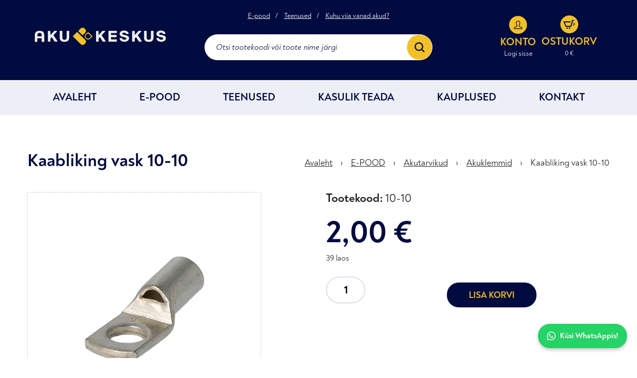

--- FILE ---
content_type: text/html; charset=UTF-8
request_url: https://akukeskus.eu/toode/kaabliking-vask-10-10/
body_size: 20081
content:
<!DOCTYPE html><html lang="et" class="no-js"><head> <meta charset="utf-8"> <meta http-equiv="X-UA-Compatible" content="IE=edge"> <meta name="viewport" content="width=device-width, initial-scale=1.0, maximum-scale=1.0, user-scalable=no"/> <meta name="format-detection" content="telephone=no"> <meta name='robots' content='index, follow, max-image-preview:large, max-snippet:-1, max-video-preview:-1'/>  <title>Kaabliking vask 10-10 - Akukeskus</title> <link rel="canonical" href="https://akukeskus.eu/toode/kaabliking-vask-10-10/"/> <meta property="og:locale" content="et_EE"/> <meta property="og:type" content="article"/> <meta property="og:title" content="Kaabliking vask 10-10 - Akukeskus"/> <meta property="og:url" content="https://akukeskus.eu/toode/kaabliking-vask-10-10/"/> <meta property="og:site_name" content="Akukeskus"/> <meta property="article:publisher" content="https://www.facebook.com/Akukeskus.EU"/> <meta property="article:modified_time" content="2026-02-03T21:00:02+00:00"/> <meta property="og:image" content="https://akukeskus.eu/wp-content/uploads/2025/10/wordpress_akukeskus_thumbnail.png"/> <meta property="og:image:width" content="1200"/> <meta property="og:image:height" content="675"/> <meta property="og:image:type" content="image/png"/> <meta name="twitter:card" content="summary_large_image"/> <script type="application/ld+json" class="yoast-schema-graph">{"@context":"https://schema.org","@graph":[{"@type":"WebPage","@id":"https://akukeskus.eu/toode/kaabliking-vask-10-10/","url":"https://akukeskus.eu/toode/kaabliking-vask-10-10/","name":"Kaabliking vask 10-10 - Akukeskus","isPartOf":{"@id":"https://akukeskus.eu/#website"},"primaryImageOfPage":{"@id":"https://akukeskus.eu/toode/kaabliking-vask-10-10/#primaryimage"},"image":{"@id":"https://akukeskus.eu/toode/kaabliking-vask-10-10/#primaryimage"},"thumbnailUrl":"https://akukeskus.eu/wp-content/uploads/2023/03/tt1006.png","datePublished":"2021-05-26T11:23:50+00:00","dateModified":"2026-02-03T21:00:02+00:00","breadcrumb":{"@id":"https://akukeskus.eu/toode/kaabliking-vask-10-10/#breadcrumb"},"inLanguage":"et","potentialAction":[{"@type":"ReadAction","target":["https://akukeskus.eu/toode/kaabliking-vask-10-10/"]}]},{"@type":"ImageObject","inLanguage":"et","@id":"https://akukeskus.eu/toode/kaabliking-vask-10-10/#primaryimage","url":"https://akukeskus.eu/wp-content/uploads/2023/03/tt1006.png","contentUrl":"https://akukeskus.eu/wp-content/uploads/2023/03/tt1006.png","width":800,"height":800,"caption":"tt1006"},{"@type":"BreadcrumbList","@id":"https://akukeskus.eu/toode/kaabliking-vask-10-10/#breadcrumb","itemListElement":[{"@type":"ListItem","position":1,"name":"Avaleht","item":"https://akukeskus.eu/"},{"@type":"ListItem","position":2,"name":"E-POOD","item":"https://akukeskus.eu/pood/"},{"@type":"ListItem","position":3,"name":"Akutarvikud","item":"https://akukeskus.eu/akutarvikud/"},{"@type":"ListItem","position":4,"name":"Akuklemmid","item":"https://akukeskus.eu/akuklemmid/"},{"@type":"ListItem","position":5,"name":"Kaabliking vask 10-10"}]},{"@type":"WebSite","@id":"https://akukeskus.eu/#website","url":"https://akukeskus.eu/","name":"Akukeskus","description":"Suurim akupood Eestis!","publisher":{"@id":"https://akukeskus.eu/#organization"},"alternateName":"Akukeskus.eu","potentialAction":[{"@type":"SearchAction","target":{"@type":"EntryPoint","urlTemplate":"https://akukeskus.eu/?s={search_term_string}"},"query-input":{"@type":"PropertyValueSpecification","valueRequired":true,"valueName":"search_term_string"}}],"inLanguage":"et"},{"@type":"Organization","@id":"https://akukeskus.eu/#organization","name":"Akukeskus","alternateName":"AS Autoveod-Tehnika","url":"https://akukeskus.eu/","logo":{"@type":"ImageObject","inLanguage":"et","@id":"https://akukeskus.eu/#/schema/logo/image/","url":"https://akukeskus.eu/wp-content/uploads/2025/09/cropped-akukeskus_favicon.png","contentUrl":"https://akukeskus.eu/wp-content/uploads/2025/09/cropped-akukeskus_favicon.png","width":512,"height":512,"caption":"Akukeskus"},"image":{"@id":"https://akukeskus.eu/#/schema/logo/image/"},"sameAs":["https://www.facebook.com/Akukeskus.EU","https://www.linkedin.com/company/akukeskus/","https://www.instagram.com/akukeskus.eu?igsh=NnJ2YXY0a29ka2Rj","https://www.youtube.com/@AkuKeskus-p7m"]}]}</script> <link rel='dns-prefetch' href='//capi-automation.s3.us-east-2.amazonaws.com'/><link rel='dns-prefetch' href='//fonts.googleapis.com'/><link rel='dns-prefetch' href='//www.googletagmanager.com'/><link rel="alternate" title="oEmbed (JSON)" type="application/json+oembed" href="https://akukeskus.eu/wp-json/oembed/1.0/embed?url=https%3A%2F%2Fakukeskus.eu%2Ftoode%2Fkaabliking-vask-10-10%2F"/><link rel="alternate" title="oEmbed (XML)" type="text/xml+oembed" href="https://akukeskus.eu/wp-json/oembed/1.0/embed?url=https%3A%2F%2Fakukeskus.eu%2Ftoode%2Fkaabliking-vask-10-10%2F&#038;format=xml"/><style id='wp-img-auto-sizes-contain-inline-css' type='text/css'>img:is([sizes=auto i],[sizes^="auto," i]){contain-intrinsic-size:3000px 1500px}/*# sourceURL=wp-img-auto-sizes-contain-inline-css */</style><link rel='stylesheet' id='font-awesome-css' href='https://akukeskus.eu/wp-content/plugins/advanced-product-labels-for-woocommerce/berocket/assets/css/font-awesome.min.css?ver=6.9.1' type='text/css' media='all'/><link rel='stylesheet' id='berocket_products_label_style-css' href='https://akukeskus.eu/wp-content/plugins/advanced-product-labels-for-woocommerce/css/frontend.css?ver=3.3.3.1' type='text/css' media='all'/><style id='berocket_products_label_style-inline-css' type='text/css'> .berocket_better_labels:before, .berocket_better_labels:after { clear: both; content: " "; display: block; } .berocket_better_labels.berocket_better_labels_image { position: absolute!important; top: 0px!important; bottom: 0px!important; left: 0px!important; right: 0px!important; pointer-events: none; } .berocket_better_labels.berocket_better_labels_image * { pointer-events: none; } .berocket_better_labels.berocket_better_labels_image img, .berocket_better_labels.berocket_better_labels_image .fa, .berocket_better_labels.berocket_better_labels_image .berocket_color_label, .berocket_better_labels.berocket_better_labels_image .berocket_image_background, .berocket_better_labels .berocket_better_labels_line .br_alabel, .berocket_better_labels .berocket_better_labels_line .br_alabel span { pointer-events: all; } .berocket_better_labels .berocket_color_label, .br_alabel .berocket_color_label { width: 100%; height: 100%; display: block; } .berocket_better_labels .berocket_better_labels_position_left { text-align:left; float: left; clear: left; } .berocket_better_labels .berocket_better_labels_position_center { text-align:center; } .berocket_better_labels .berocket_better_labels_position_right { text-align:right; float: right; clear: right; } .berocket_better_labels.berocket_better_labels_label { clear: both } .berocket_better_labels .berocket_better_labels_line { line-height: 1px; } .berocket_better_labels.berocket_better_labels_label .berocket_better_labels_line { clear: none; } .berocket_better_labels .berocket_better_labels_position_left .berocket_better_labels_line { clear: left; } .berocket_better_labels .berocket_better_labels_position_right .berocket_better_labels_line { clear: right; } .berocket_better_labels .berocket_better_labels_line .br_alabel { display: inline-block; position: relative; top: 0!important; left: 0!important; right: 0!important; line-height: 1px; }.berocket_better_labels .berocket_better_labels_position { display: flex; flex-direction: column; } .berocket_better_labels .berocket_better_labels_position.berocket_better_labels_position_left { align-items: start; } .berocket_better_labels .berocket_better_labels_position.berocket_better_labels_position_right { align-items: end; } .rtl .berocket_better_labels .berocket_better_labels_position.berocket_better_labels_position_left { align-items: end; } .rtl .berocket_better_labels .berocket_better_labels_position.berocket_better_labels_position_right { align-items: start; } .berocket_better_labels .berocket_better_labels_position.berocket_better_labels_position_center { align-items: center; } .berocket_better_labels .berocket_better_labels_position .berocket_better_labels_inline { display: flex; align-items: start; }/*# sourceURL=berocket_products_label_style-inline-css */</style><link rel='stylesheet' id='berocket_product_brand_style-css' href='https://akukeskus.eu/wp-content/plugins/brands-for-woocommerce/css/frontend.css?ver=3.8.6.4' type='text/css' media='all'/><link rel='stylesheet' id='wp-block-library-css' href='https://akukeskus.eu/wp-includes/css/dist/block-library/style.min.css?ver=6.9.1' type='text/css' media='all'/><style id='classic-theme-styles-inline-css' type='text/css'>/*! This file is auto-generated */.wp-block-button__link{color:#fff;background-color:#32373c;border-radius:9999px;box-shadow:none;text-decoration:none;padding:calc(.667em + 2px) calc(1.333em + 2px);font-size:1.125em}.wp-block-file__button{background:#32373c;color:#fff;text-decoration:none}/*# sourceURL=/wp-includes/css/classic-themes.min.css */</style>
<style id='global-styles-inline-css' type='text/css'>
:root{--wp--preset--aspect-ratio--square: 1;--wp--preset--aspect-ratio--4-3: 4/3;--wp--preset--aspect-ratio--3-4: 3/4;--wp--preset--aspect-ratio--3-2: 3/2;--wp--preset--aspect-ratio--2-3: 2/3;--wp--preset--aspect-ratio--16-9: 16/9;--wp--preset--aspect-ratio--9-16: 9/16;--wp--preset--color--black: #000000;--wp--preset--color--cyan-bluish-gray: #abb8c3;--wp--preset--color--white: #ffffff;--wp--preset--color--pale-pink: #f78da7;--wp--preset--color--vivid-red: #cf2e2e;--wp--preset--color--luminous-vivid-orange: #ff6900;--wp--preset--color--luminous-vivid-amber: #fcb900;--wp--preset--color--light-green-cyan: #7bdcb5;--wp--preset--color--vivid-green-cyan: #00d084;--wp--preset--color--pale-cyan-blue: #8ed1fc;--wp--preset--color--vivid-cyan-blue: #0693e3;--wp--preset--color--vivid-purple: #9b51e0;--wp--preset--gradient--vivid-cyan-blue-to-vivid-purple: linear-gradient(135deg,rgb(6,147,227) 0%,rgb(155,81,224) 100%);--wp--preset--gradient--light-green-cyan-to-vivid-green-cyan: linear-gradient(135deg,rgb(122,220,180) 0%,rgb(0,208,130) 100%);--wp--preset--gradient--luminous-vivid-amber-to-luminous-vivid-orange: linear-gradient(135deg,rgb(252,185,0) 0%,rgb(255,105,0) 100%);--wp--preset--gradient--luminous-vivid-orange-to-vivid-red: linear-gradient(135deg,rgb(255,105,0) 0%,rgb(207,46,46) 100%);--wp--preset--gradient--very-light-gray-to-cyan-bluish-gray: linear-gradient(135deg,rgb(238,238,238) 0%,rgb(169,184,195) 100%);--wp--preset--gradient--cool-to-warm-spectrum: linear-gradient(135deg,rgb(74,234,220) 0%,rgb(151,120,209) 20%,rgb(207,42,186) 40%,rgb(238,44,130) 60%,rgb(251,105,98) 80%,rgb(254,248,76) 100%);--wp--preset--gradient--blush-light-purple: linear-gradient(135deg,rgb(255,206,236) 0%,rgb(152,150,240) 100%);--wp--preset--gradient--blush-bordeaux: linear-gradient(135deg,rgb(254,205,165) 0%,rgb(254,45,45) 50%,rgb(107,0,62) 100%);--wp--preset--gradient--luminous-dusk: linear-gradient(135deg,rgb(255,203,112) 0%,rgb(199,81,192) 50%,rgb(65,88,208) 100%);--wp--preset--gradient--pale-ocean: linear-gradient(135deg,rgb(255,245,203) 0%,rgb(182,227,212) 50%,rgb(51,167,181) 100%);--wp--preset--gradient--electric-grass: linear-gradient(135deg,rgb(202,248,128) 0%,rgb(113,206,126) 100%);--wp--preset--gradient--midnight: linear-gradient(135deg,rgb(2,3,129) 0%,rgb(40,116,252) 100%);--wp--preset--font-size--small: 13px;--wp--preset--font-size--medium: 20px;--wp--preset--font-size--large: 36px;--wp--preset--font-size--x-large: 42px;--wp--preset--spacing--20: 0.44rem;--wp--preset--spacing--30: 0.67rem;--wp--preset--spacing--40: 1rem;--wp--preset--spacing--50: 1.5rem;--wp--preset--spacing--60: 2.25rem;--wp--preset--spacing--70: 3.38rem;--wp--preset--spacing--80: 5.06rem;--wp--preset--shadow--natural: 6px 6px 9px rgba(0, 0, 0, 0.2);--wp--preset--shadow--deep: 12px 12px 50px rgba(0, 0, 0, 0.4);--wp--preset--shadow--sharp: 6px 6px 0px rgba(0, 0, 0, 0.2);--wp--preset--shadow--outlined: 6px 6px 0px -3px rgb(255, 255, 255), 6px 6px rgb(0, 0, 0);--wp--preset--shadow--crisp: 6px 6px 0px rgb(0, 0, 0);}:where(.is-layout-flex){gap: 0.5em;}:where(.is-layout-grid){gap: 0.5em;}body .is-layout-flex{display: flex;}.is-layout-flex{flex-wrap: wrap;align-items: center;}.is-layout-flex > :is(*, div){margin: 0;}body .is-layout-grid{display: grid;}.is-layout-grid > :is(*, div){margin: 0;}:where(.wp-block-columns.is-layout-flex){gap: 2em;}:where(.wp-block-columns.is-layout-grid){gap: 2em;}:where(.wp-block-post-template.is-layout-flex){gap: 1.25em;}:where(.wp-block-post-template.is-layout-grid){gap: 1.25em;}.has-black-color{color: var(--wp--preset--color--black) !important;}.has-cyan-bluish-gray-color{color: var(--wp--preset--color--cyan-bluish-gray) !important;}.has-white-color{color: var(--wp--preset--color--white) !important;}.has-pale-pink-color{color: var(--wp--preset--color--pale-pink) !important;}.has-vivid-red-color{color: var(--wp--preset--color--vivid-red) !important;}.has-luminous-vivid-orange-color{color: var(--wp--preset--color--luminous-vivid-orange) !important;}.has-luminous-vivid-amber-color{color: var(--wp--preset--color--luminous-vivid-amber) !important;}.has-light-green-cyan-color{color: var(--wp--preset--color--light-green-cyan) !important;}.has-vivid-green-cyan-color{color: var(--wp--preset--color--vivid-green-cyan) !important;}.has-pale-cyan-blue-color{color: var(--wp--preset--color--pale-cyan-blue) !important;}.has-vivid-cyan-blue-color{color: var(--wp--preset--color--vivid-cyan-blue) !important;}.has-vivid-purple-color{color: var(--wp--preset--color--vivid-purple) !important;}.has-black-background-color{background-color: var(--wp--preset--color--black) !important;}.has-cyan-bluish-gray-background-color{background-color: var(--wp--preset--color--cyan-bluish-gray) !important;}.has-white-background-color{background-color: var(--wp--preset--color--white) !important;}.has-pale-pink-background-color{background-color: var(--wp--preset--color--pale-pink) !important;}.has-vivid-red-background-color{background-color: var(--wp--preset--color--vivid-red) !important;}.has-luminous-vivid-orange-background-color{background-color: var(--wp--preset--color--luminous-vivid-orange) !important;}.has-luminous-vivid-amber-background-color{background-color: var(--wp--preset--color--luminous-vivid-amber) !important;}.has-light-green-cyan-background-color{background-color: var(--wp--preset--color--light-green-cyan) !important;}.has-vivid-green-cyan-background-color{background-color: var(--wp--preset--color--vivid-green-cyan) !important;}.has-pale-cyan-blue-background-color{background-color: var(--wp--preset--color--pale-cyan-blue) !important;}.has-vivid-cyan-blue-background-color{background-color: var(--wp--preset--color--vivid-cyan-blue) !important;}.has-vivid-purple-background-color{background-color: var(--wp--preset--color--vivid-purple) !important;}.has-black-border-color{border-color: var(--wp--preset--color--black) !important;}.has-cyan-bluish-gray-border-color{border-color: var(--wp--preset--color--cyan-bluish-gray) !important;}.has-white-border-color{border-color: var(--wp--preset--color--white) !important;}.has-pale-pink-border-color{border-color: var(--wp--preset--color--pale-pink) !important;}.has-vivid-red-border-color{border-color: var(--wp--preset--color--vivid-red) !important;}.has-luminous-vivid-orange-border-color{border-color: var(--wp--preset--color--luminous-vivid-orange) !important;}.has-luminous-vivid-amber-border-color{border-color: var(--wp--preset--color--luminous-vivid-amber) !important;}.has-light-green-cyan-border-color{border-color: var(--wp--preset--color--light-green-cyan) !important;}.has-vivid-green-cyan-border-color{border-color: var(--wp--preset--color--vivid-green-cyan) !important;}.has-pale-cyan-blue-border-color{border-color: var(--wp--preset--color--pale-cyan-blue) !important;}.has-vivid-cyan-blue-border-color{border-color: var(--wp--preset--color--vivid-cyan-blue) !important;}.has-vivid-purple-border-color{border-color: var(--wp--preset--color--vivid-purple) !important;}.has-vivid-cyan-blue-to-vivid-purple-gradient-background{background: var(--wp--preset--gradient--vivid-cyan-blue-to-vivid-purple) !important;}.has-light-green-cyan-to-vivid-green-cyan-gradient-background{background: var(--wp--preset--gradient--light-green-cyan-to-vivid-green-cyan) !important;}.has-luminous-vivid-amber-to-luminous-vivid-orange-gradient-background{background: var(--wp--preset--gradient--luminous-vivid-amber-to-luminous-vivid-orange) !important;}.has-luminous-vivid-orange-to-vivid-red-gradient-background{background: var(--wp--preset--gradient--luminous-vivid-orange-to-vivid-red) !important;}.has-very-light-gray-to-cyan-bluish-gray-gradient-background{background: var(--wp--preset--gradient--very-light-gray-to-cyan-bluish-gray) !important;}.has-cool-to-warm-spectrum-gradient-background{background: var(--wp--preset--gradient--cool-to-warm-spectrum) !important;}.has-blush-light-purple-gradient-background{background: var(--wp--preset--gradient--blush-light-purple) !important;}.has-blush-bordeaux-gradient-background{background: var(--wp--preset--gradient--blush-bordeaux) !important;}.has-luminous-dusk-gradient-background{background: var(--wp--preset--gradient--luminous-dusk) !important;}.has-pale-ocean-gradient-background{background: var(--wp--preset--gradient--pale-ocean) !important;}.has-electric-grass-gradient-background{background: var(--wp--preset--gradient--electric-grass) !important;}.has-midnight-gradient-background{background: var(--wp--preset--gradient--midnight) !important;}.has-small-font-size{font-size: var(--wp--preset--font-size--small) !important;}.has-medium-font-size{font-size: var(--wp--preset--font-size--medium) !important;}.has-large-font-size{font-size: var(--wp--preset--font-size--large) !important;}.has-x-large-font-size{font-size: var(--wp--preset--font-size--x-large) !important;}
/*# sourceURL=global-styles-inline-css */
</style>
<link rel='stylesheet' id='contact-form-7-css' href='https://akukeskus.eu/wp-content/plugins/contact-form-7/includes/css/styles.css?ver=6.1.4' type='text/css' media='all'/><link rel='stylesheet' id='smart-search-css' href='https://akukeskus.eu/wp-content/plugins/smart-woocommerce-search/assets/dist/css/general.css?ver=2.15.0' type='text/css' media='all'/><style id='smart-search-inline-css' type='text/css'>.ysm-search-widget-1 .search-field[type="search"]{border-width:1px;}.ysm-search-widget-1 .search-field[type="search"]{color:#000000;}.ysm-search-widget-1 .smart-search-suggestions .smart-search-post-icon{width:500px;}.ysm-search-widget-1 .smart-search-results{background-color:#ffffff;}.ysm-search-widget-1 .smart-search-post-title{color:#000000;}.ysm-search-widget-1 .smart-search-post-excerpt{color:#000000;}.ysm-search-widget-1 .smart-search-view-all{color:#000000;}.ysm-search-widget-1 .smart-search-view-all{background-color:#020b40;}.ysm-search-widget-1 .smart-search-popup{border-radius:10px;-webkit-border-radius:10px;-moz-border-radius:10px;-o-border-radius:10px;}.widget_product_search .smart-search-suggestions .smart-search-post-icon{width:50px;}.wp-block-search.sws-search-block-product .smart-search-suggestions .smart-search-post-icon{width:50px;}.widget_search .smart-search-suggestions .smart-search-post-icon{width:50px;}.wp-block-search.sws-search-block-default .smart-search-suggestions .smart-search-post-icon{width:50px;}/*# sourceURL=smart-search-inline-css */</style><link rel='stylesheet' id='smntcswcqb-style-css' href='https://akukeskus.eu/wp-content/plugins/smntcs-woocommerce-quantity-buttons/style.css?ver=2.6' type='text/css' media='screen'/><style id='woocommerce-inline-inline-css' type='text/css'>.woocommerce form .form-row .required { visibility: visible; }/*# sourceURL=woocommerce-inline-inline-css */</style><link rel='stylesheet' id='montonio-style-css' href='https://akukeskus.eu/wp-content/plugins/montonio-for-woocommerce/assets/css/montonio-style.css?ver=9.3.4' type='text/css' media='all'/><link rel='stylesheet' id='product-price-history-chart-css' href='https://akukeskus.eu/wp-content/plugins/product-price-history/modules/../assets/build/public-chart.css?ver=2.6.0' type='text/css' media='all'/><style id='grw-public-main-css-inline-css' type='text/css'>.wp-gr,.wp-gr *,.wp-gr ::after,.wp-gr ::before{box-sizing:border-box}.wp-gr{display:block;direction:ltr;font-size:var(--font-size, 16px);font-family:var(--font-family, inherit);font-style:normal;font-weight:400;text-align:start;line-height:normal;overflow:visible;text-decoration:none;list-style-type:disc;box-sizing:border-box;visibility:visible!important}.wp-gr div,.wp-gr span{margin:0;padding:0;color:inherit;font:inherit;line-height:normal;letter-spacing:normal;text-transform:none;text-decoration:none;border:0;background:0 0}.wp-gr a{color:inherit;border:0;text-decoration:none;background:0 0;cursor:pointer}.wp-gr a:focus{outline:0}.wp-gr a:focus-visible{outline:2px solid currentColor;outline-offset:2px}.wp-gr img{display:block;max-width:100%;height:auto;margin:0;padding:0;border:0;line-height:0;vertical-align:middle}.wp-gr i{font-style:normal;font-weight:inherit;margin:0;padding:0;border:0;vertical-align:middle;background:0 0}.wp-gr svg{display:inline-block;width:auto;height:auto;vertical-align:middle;overflow:visible}.wp-gr svg use{opacity:1;visibility:visible}.wp-gr{--card-gap:4px;--rev-gap:4px;--img-size:46px;--media-gap:8px;--media-size:40px;--media-lines:2;--color:#fb8e28;--rev-color:#f4f4f4;--rpi-star-color:var(--star-color, var(--color));--slider-dot-size:8px;--slider-dot-gap:8px;--slider-dots-visible:5;--slider-act-dot-color:var(--color)}.wp-gr .wp-google-based,.wp-gr .wp-google-powered{margin:0!important;padding:0!important;color:var(--head-based-color,#555)!important}.wp-gr .wp-google-powered{color:var(--powered-color,#777)!important;font-size:16px;font-weight:600}.wp-gr .wp-google-powered>span{font-weight:600!important}.wp-gr .grw-img{position:relative!important;min-width:var(--img-size)!important;max-width:var(--img-size)!important;height:var(--img-size)!important;border:none!important;z-index:3!important}.wp-gr .grw-img-wrap{position:relative;min-width:var(--img-size)!important;max-width:var(--img-size)!important;overflow:visible}.wp-gr .grw-img-wrap::before{content:'';position:absolute;top:0;left:0;width:var(--img-size);height:var(--img-size);border-radius:50%;box-shadow:0 0 2px rgba(0,0,0,.12),0 2px 4px rgba(0,0,0,.24)!important;pointer-events:none}.wp-gr .grw-header .grw-img{border-radius:50%}.wp-gr .grw-header.wp-place-center{width:100%!important}.wp-gr .wp-google-name{color:var(--name-color,#333)!important;font-size:100%!important;font-weight:700!important;text-decoration:none!important;white-space:nowrap!important;text-overflow:ellipsis!important;overflow:hidden!important;width:100%!important;text-align:var(--align,start)!important}.wp-gr .grw-header .wp-google-name{width:100%!important;margin:0!important;padding:0!important;font-size:128%!important;white-space:normal!important}.wp-gr .grw-header-inner>.rpi-flx{overflow:hidden!important}.wp-gr a.wp-google-name{color:#427fed!important;text-decoration:none!important}.wp-gr .wp-google-time{color:#555!important;font-size:13px!important;white-space:nowrap!important}.wp-gr .wp-google-text{color:var(--text-color,#222)!important;font-size:15px!important;line-height:24px!important;max-width:100%!important;overflow:hidden!important;white-space:pre-wrap!important;word-break:break-word!important;vertical-align:middle!important}.wp-gr .rpi-stars+.wp-google-text{padding-left:4px!important}.wp-gr .wp-more{display:none}.wp-gr .wp-more-toggle{color:#136aaf!important;cursor:pointer!important;text-decoration:none!important}.wp-gr .wp-google-url{display:block;margin:4px auto!important;color:#136aaf!important;text-align:center!important}.wp-gr.wp-dark .wp-google-name{color:#eee!important}.wp-gr.rpi.wp-dark .wp-google-name a{color:var(--head-based-color,#eee)!important}.wp-gr.wp-dark .wp-google-time{color:#bbb!important}.wp-gr.wp-dark .wp-google-text{color:#ececec!important}.wp-gr.wp-dark .wp-google-powered{color:var(--powered-color,#fff)!important}.wp-gr.wp-dark .wp-google-based{color:var(--head-based-color,#999)!important}.wp-gr:not(.wp-dark) .grw-review-inner.grw-backgnd{background:var(--rev-color)!important}.wp-gr.rpi .wp-google-name{font-size:100%!important}.wp-gr.rpi .grw-hide,.wp-gr.rpi .wp-google-hide{display:none}.wp-gr.rpi .wp-google-name a{color:var(--head-name-color,#333)!important;font-size:18px!important;text-decoration:none!important}.wp-gr.rpi a.wp-google-name{margin:0!important;color:var(--name-color,#154fc1)!important;text-decoration:none!important;white-space:nowrap!important;text-overflow:ellipsis!important}.wp-gr{display:block!important;width:100%!important;margin:0!important;padding:0!important;text-align:left!important;direction:ltr!important;box-sizing:border-box!important}.wp-gr .grw-row{display:-ms-flexbox!important;display:flex!important;flex-wrap:nowrap!important;align-items:center!important;-ms-flex-wrap:nowrap!important;-ms-flex-align:center!important}.grw-row.grw-row-xs{-ms-flex-wrap:wrap!important;flex-wrap:wrap!important}.grw-row-x .grw-header+.grw-content .grw-review,.grw-row-xs .grw-content,.grw-row-xs .grw-header,.grw-row-xs .grw-review{--col:1}.grw-row-xl .grw-header+.grw-content{--col:1.2}.grw-row-l .grw-header+.grw-content{--col:1.25}.grw-row-m .grw-header+.grw-content{--col:1.333333}.grw-row-s .grw-header+.grw-content{--col:1.5}.grw-row-s .grw-header+.grw-content .grw-review,.grw-row-x .grw-header,.grw-row-x .grw-header+.grw-content,.grw-row-x .grw-review{--col:2}.grw-row-m .grw-header+.grw-content .grw-review,.grw-row-s .grw-header,.grw-row-s .grw-review{--col:3}.grw-row-l .grw-review,.grw-row-m .grw-header,.grw-row-m .grw-review{--col:4}.grw-row-l .grw-header,.grw-row-xl .grw-review{--col:5}.grw-row-xl .grw-header{--col:6}.grw-row .grw-content,.grw-row .grw-header{-ms-flex:1 0 calc(100% / var(--col,3))!important;flex:1 0 calc(100% / var(--col,3))!important;width:calc(100% / var(--col,3))!important}.grw-row .grw-review{-ms-flex:1 0 calc((100% - var(--card-gap,16px)*(var(--col,3) - 1))/ var(--col,3))!important;flex:1 0 calc((100% - var(--card-gap,16px)*(var(--col,3) - 1))/ var(--col,3))!important;width:calc((100% - var(--card-gap,16px)*(var(--col,3) - 1))/ var(--col,3))!important}.wp-gr .grw-content{position:relative!important;min-width:0!important}.wp-gr .grw-content-inner{position:relative!important;display:flex!important;align-items:center!important}.wp-gr .grw-review-inner{height:100%!important}.wp-gr .grw-header-inner,.wp-gr .grw-review-inner{position:relative!important;margin:4px!important;padding:16px!important;width:100%!important}.wp-gr .wp-google-list .grw-header-inner{padding:0 0 16px 0!important}.wp-gr .grw-review-inner.grw-round{border-radius:8px!important}.wp-gr .grw-review-inner.grw-shadow{box-shadow:0 0 2px rgba(0,0,0,.12),0 2px 4px rgba(0,0,0,.24)!important}.wp-gr .grw-review-inner>svg{position:absolute!important;top:10px!important;right:10px!important;width:16px!important;height:16px!important}.wp-gr .grw-review{display:flex;position:relative!important;justify-content:center!important;align-items:center!important;flex-shrink:0!important}.wp-gr .grw-review .wp-google-left{display:block!important;overflow:hidden!important;white-space:nowrap!important;text-overflow:ellipsis!important;line-height:24px!important;padding-bottom:2px!important}.wp-gr .grw-review .wp-google-feedback{height:100px!important;overflow-y:auto!important}.wp-gr .grw-scroll::-webkit-scrollbar{width:4px!important}.wp-gr .grw-scroll::-webkit-scrollbar-track{-webkit-box-shadow:inset 0 0 6px rgba(0,0,0,.3)!important;-webkit-border-radius:4px!important;border-radius:4px!important}.wp-gr .grw-scroll::-webkit-scrollbar-thumb{-webkit-border-radius:10px!important;border-radius:10px!important;background:#ccc!important;-webkit-box-shadow:inset 0 0 6px rgba(0,0,0,.5)!important}.wp-gr .wp-google-wr{display:flex;margin:0!important}.wp-gr .wp-google-wr a{color:#fff!important;padding:4px 12px 8px!important;outline:0!important;border-radius:27px!important;background:var(--btn-color,#1f67e7)!important;white-space:nowrap!important;vertical-align:middle!important;opacity:.9!important;text-shadow:1px 1px 0 #888!important;box-shadow:0 0 2px rgba(0,0,0,.12),0 2px 4px rgba(0,0,0,.24)!important;user-select:none!important;transition:all .2s ease-in-out!important}.wp-gr .wp-google-wr a:hover{opacity:.95!important;background:var(--btn-color,#1f67e7)!important;box-shadow:0 0 2px rgba(0,0,0,.12),0 3px 5px rgba(0,0,0,.24)!important}.wp-gr .wp-google-wr a:active{opacity:1!important;background:var(--btn-color,#1f67e7)!important;box-shadow:none!important}.wp-gr .wp-google-wr a svg{display:inline-block;width:16px;height:16px;padding:1px;margin:0 0 0 4px;background:#fff;border-radius:50%}.wp-gr[data-layout=grid] .grw-reviews{display:flex;gap:var(--card-gap,12px);flex-wrap:wrap!important;-ms-flex-wrap:wrap!important}.wp-gr .grw-b{font-weight:700!important;white-space:nowrap!important}.wp-gr .wp-google-reply{font-size:14px!important;margin-top:auto!important;margin-left:6px!important;padding-left:6px!important;border-left:1px solid #999!important;overflow:hidden!important;overflow-y:auto!important;line-height:20px!important;max-height:44px!important}.wp-gr .wp-google-reply>div{display:flex;gap:4px;align-items:center}.wp-gr .wp-google-reply .wp-google-time{font-size:11px!important;white-space:nowrap!important}.wp-gr .wp-google-img{display:flex;flex-wrap:wrap;gap:var(--media-gap);max-height:calc((var(--media-size) + var(--media-gap)) * var(--media-lines) - 2px)!important;overflow-y:auto!important}.wp-gr .wp-google-img img{display:flex;width:var(--media-size)!important;height:var(--media-size)!important;cursor:pointer!important;border-radius:3px!important;box-shadow:0 0 2px rgba(0,0,0,.12),0 2px 4px rgba(0,0,0,.24)!important}.rpi-flx{display:var(--flx,flex)!important;flex-direction:var(--dir,column)!important;gap:var(--gap,2px)!important;align-items:var(--align,flex-start)!important;flex-wrap:var(--wrap,nowrap)!important;overflow:var(--overflow,visible)!important;width:100%!important}.rpi-col16{--dir:column;--gap:16px;--align:flex-start;--overflow:hidden}.rpi-col12{--dir:column;--gap:12px;--align:flex-start;--overflow:hidden}.rpi-col6{--dir:column;--gap:6px;--align:flex-start;--overflow:hidden}.rpi-col8{--dir:column;--gap:8px;--align:flex-start}.rpi-col4{--dir:column;--gap:4px;--align:flex-start}.rpi-row12-center{--dir:row;--gap:12px;--align:center;--overflow:visible}.rpi-row12{--dir:row;--gap:12px;--align:flex-start}:root{--star-gap:2px;--rpi-star-size:20px;--rpi-star-color:#fb8e28;--rpi-star-empty-color:#cccccc;--rpi-icon-scale-google:1.00;--rpi-icon-scale-yelp:0.92;--rpi-icon-scale-fb:1.125;--rpi-yelp-empty-color:#cccccc;--rpi-yelp-five-color:#fb433c;--rpi-yelp-four-color:#ff643d;--rpi-yelp-three-color:#ff8742;--rpi-yelp-two-color:#ffad48;--rpi-yelp-one-color:#ffcc4b;--rpi-yelp-radius:3px;--rpi-fb-color:#fa3e3e;--rpi-fb-radius:3px;--rpi-star-empty:url("data:image/svg+xml;utf8,%3Csvg xmlns='http://www.w3.org/2000/svg' viewBox='0 0 24 24'%3E%3Cpath d='M11.48 3.499a.562.562 0 0 1 1.04 0l2.125 5.111a.563.563 0 0 0 .475.345l5.518.442c.499.04.701.663.321.988l-4.204 3.602a.563.563 0 0 0-.182.557l1.285 5.385a.562.562 0 0 1-.84.61l-4.725-2.885a.562.562 0 0 0-.586 0L6.982 20.54a.562.562 0 0 1-.84-.61l1.285-5.386a.562.562 0 0 0-.182-.557l-4.204-3.602a.562.562 0 0 1 .321-.988l5.518-.442a.563.563 0 0 0 .475-.345L11.48 3.5Z' fill='none' stroke='currentColor' stroke-width='1.5' stroke-linejoin='round'/%3E%3C/svg%3E");--rpi-star-mask:url("data:image/svg+xml;utf8,%3Csvg xmlns='http://www.w3.org/2000/svg' viewBox='0 0 24 24'%3E%3Cpath d='M10.7881 3.21068C11.2364 2.13274 12.7635 2.13273 13.2118 3.21068L15.2938 8.2164L20.6979 8.64964C21.8616 8.74293 22.3335 10.1952 21.4469 10.9547L17.3295 14.4817L18.5874 19.7551C18.8583 20.8908 17.6229 21.7883 16.6266 21.1798L11.9999 18.3538L7.37329 21.1798C6.37697 21.7883 5.14158 20.8908 5.41246 19.7551L6.67038 14.4817L2.55303 10.9547C1.66639 10.1952 2.13826 8.74293 3.302 8.64964L8.70609 8.2164L10.7881 3.21068Z'/%3E%3C/svg%3E")}.rpi-stars .rpi-star{display:none!important}.rpi-star,.rpi-stars-tripadvisor,.rpi-stars-yelp{display:var(--flx,flex);align-items:center;gap:var(--gap,4px);text-align:start;z-index:9}.rpi-star[data-rating]:empty::before{content:attr(data-rating);color:var(--rpi-rating-color,var(--rpi-star-color));font-size:var(--head-grade-fs, 18px);font-weight:var(--head-grade-weight,900)}.rpi-star i{padding:0 2px;cursor:pointer!important;background-color:var(--rpi-star-empty-color)}.rpi-star[data-rating="1"] i:nth-child(-n+1),.rpi-star[data-rating="2"] i:nth-child(-n+2),.rpi-star[data-rating="3"] i:nth-child(-n+3),.rpi-star[data-rating="4"] i:nth-child(-n+4),.rpi-star[data-rating="5"] i:nth-child(-n+5){background-color:var(--rpi-star-color)}.rpi-star:hover i{background-color:var(--rpi-star-color)!important}.rpi-star i:hover~i{background-color:var(--rpi-star-empty-color)!important}.rpi-star i,.rpi-star[data-rating]:empty::after{content:'';width:var(--rpi-star-size)!important;height:var(--rpi-star-size)!important;-webkit-mask-image:var(--rpi-star-mask)!important;-webkit-mask-repeat:no-repeat!important;-webkit-mask-position:center!important;-webkit-mask-size:contain!important;mask-image:var(--rpi-star-mask)!important;mask-repeat:no-repeat!important;mask-position:center!important;mask-size:contain!important}.rpi-star[data-rating]:empty::after{background-color:var(--rpi-star-color)}.rpi-star+.rpi-stars{--stars-offset:1;--stars:calc(var(--stars-max) - var(--stars-offset))}.rpi-stars{--star-size:var(--rpi-star-size, 18px);--star-color:var(--rpi-star-color);--empty:var(--rpi-star-empty);--mask:var(--rpi-star-mask);--stars:5;--icon-scale:1;--rating-scale:0.8;--gap:var(--star-gap, 2px);--stars-w:calc(var(--stars) * (var(--star-size) + var(--star-gap)));--fill:calc((var(--rating) / var(--stars)) * 100%);--bg-size:calc(var(--star-size) * var(--icon-scale));--bg-size-x:calc(var(--bg-size) + var(--star-gap));position:relative!important;display:inline-flex!important;align-items:center!important;align-self:var(--star-align-self,start)!important;width:max-content!important;height:var(--star-size)!important;font-size:calc(var(--star-size) * var(--rating-scale))!important;font-weight:900!important;color:var(--rpi-rating-color,var(--star-color))!important;white-space:nowrap!important;vertical-align:middle!important;padding-right:calc(var(--stars-w) + var(--gap))!important}.rpi-stars:empty{--gap:calc(-1 * (var(--star-gap) / 2 + 1px))}.rpi-stars::before{content:''!important;position:absolute!important;top:50%!important;right:0!important;width:var(--stars-w)!important;height:var(--star-size)!important;transform:translateY(-50%)!important;background-color:var(--star-color)!important;-webkit-mask-image:var(--empty)!important;-webkit-mask-repeat:repeat-x!important;-webkit-mask-position:left center!important;-webkit-mask-size:var(--bg-size-x) var(--bg-size)!important;mask-image:var(--empty)!important;mask-repeat:repeat-x!important;mask-position:left center!important;mask-size:var(--bg-size-x) var(--bg-size)!important}.rpi-stars::after{content:''!important;position:absolute!important;top:50%!important;right:0!important;width:var(--stars-w)!important;height:var(--star-size)!important;transform:translateY(-50%)!important;background-color:var(--star-color)!important;-webkit-mask-image:var(--mask)!important;-webkit-mask-repeat:repeat-x!important;-webkit-mask-position:left center!important;-webkit-mask-size:var(--bg-size-x) var(--bg-size)!important;mask-image:var(--mask)!important;mask-repeat:repeat-x!important;mask-position:left center!important;mask-size:var(--bg-size-x) var(--bg-size)!important;clip-path:inset(0 calc(100% - var(--fill)) 0 0)!important}.rpi-stars-yelp{--icon-scale:var(--rpi-icon-scale-yelp);--empty-color:var(--rpi-yelp-empty-color);--five-color:var(--rpi-yelp-five-color);--four-color:var(--rpi-yelp-four-color);--three-color:var(--rpi-yelp-three-color);--two-color:var(--rpi-yelp-two-color);--one-color:var(--rpi-yelp-one-color);--star-size:var(--rpi-star-size);--rating:0;--gap:4px;--radius:var(--rpi-yelp-radius);display:inline-flex!important;gap:var(--gap)!important;line-height:0!important;vertical-align:top!important}.rpi-stars-yelp i{position:relative!important;display:inline-block!important;font-style:normal!important;flex:0 0 auto!important;width:var(--star-size)!important;height:var(--star-size)!important;border-radius:var(--radius)!important;background-color:var(--empty-color)!important;background-image:linear-gradient(90deg,var(--star-color) 0 calc(var(--fill,0) * 1%),transparent calc(var(--fill,0) * 1%))!important;background-repeat:no-repeat!important;background-size:100% 100%!important;box-sizing:border-box!important}.rpi-stars-yelp i::after{content:''!important;position:absolute!important;inset:0!important;background-color:#fff!important;-webkit-mask-image:var(--rpi-star-mask)!important;-webkit-mask-repeat:no-repeat!important;-webkit-mask-size:calc(70% / var(--icon-scale)) calc(70% / var(--icon-scale))!important;-webkit-mask-position:center!important;mask-image:var(--rpi-star-mask)!important;mask-repeat:no-repeat!important;mask-size:calc(70% / var(--icon-scale)) calc(70% / var(--icon-scale))!important;mask-position:center!important}.rpi-stars-yelp,.rpi-stars-yelp[data-rating]::before{content:attr(data-rating);color:var(--rpi-rating-color,var(--star-color));font-size:var(--head-grade-fs, 18px);font-weight:var(--head-grade-weight,900)}.rpi-stars-yelp i:first-child{--fill:clamp(0, (var(--rating) - 0) * 100, 100)}.rpi-stars-yelp i:nth-child(2){--fill:clamp(0, (var(--rating) - 1) * 100, 100)}.rpi-stars-yelp i:nth-child(3){--fill:clamp(0, (var(--rating) - 2) * 100, 100)}.rpi-stars-yelp i:nth-child(4){--fill:clamp(0, (var(--rating) - 3) * 100, 100)}.rpi-stars-yelp i:nth-child(5){--fill:clamp(0, (var(--rating) - 4) * 100, 100)}.rpi-stars-yelp[data-stars^="1"]{--rating:1.5;--star-color:var(--one-color)}.rpi-stars-yelp[data-stars="1"]{--rating:1}.rpi-stars-yelp[data-stars^="2"]{--rating:2.5;--star-color:var(--two-color)}.rpi-stars-yelp[data-stars="2"]{--rating:2}.rpi-stars-yelp[data-stars^="3"]{--rating:3.5;--star-color:var(--three-color)}.rpi-stars-yelp[data-stars="3"]{--rating:3}.rpi-stars-yelp[data-stars^="4"]{--rating:4.5;--star-color:var(--four-color)}.rpi-stars-yelp[data-stars="4"]{--rating:4}.rpi-stars-yelp[data-stars^="5"]{--rating:5;--star-color:var(--five-color)}.rpi-stars-tripadvisor{--empty-color:#ffffff;--border-color:#5ba672;--fill-color:#5ba672;--rpi-dot-size:var(--rpi-star-size);--rating:0;--gap:4px;--border:3px;display:inline-flex!important;gap:var(--gap)!important;line-height:0!important;vertical-align:top!important}.rpi-stars-tripadvisor i{width:var(--rpi-dot-size)!important;height:var(--rpi-dot-size)!important;display:inline-block!important;position:relative!important;flex:0 0 auto!important;box-sizing:border-box!important;border-radius:999px!important;border:var(--border) solid var(--border-color)!important;background-color:var(--empty-color)!important;background-image:linear-gradient(90deg,var(--fill-color) 0 calc(var(--fill,0) * 1%),transparent calc(var(--fill,0) * 1%))!important;background-repeat:no-repeat!important;background-size:100% 100%!important}.rpi-stars-tripadvisor,.rpi-stars-tripadvisor[data-rating]::before{content:attr(data-rating);color:var(--rpi-rating-color,var(--fill-color));font-size:var(--head-grade-fs, 18px);font-weight:var(--head-grade-weight,900)}.rpi-stars-tripadvisor i:first-child{--fill:clamp(0, (var(--rating) - 0) * 100, 100)}.rpi-stars-tripadvisor i:nth-child(2){--fill:clamp(0, (var(--rating) - 1) * 100, 100)}.rpi-stars-tripadvisor i:nth-child(3){--fill:clamp(0, (var(--rating) - 2) * 100, 100)}.rpi-stars-tripadvisor i:nth-child(4){--fill:clamp(0, (var(--rating) - 3) * 100, 100)}.rpi-stars-tripadvisor i:nth-child(5){--fill:clamp(0, (var(--rating) - 4) * 100, 100)}.rpi-stars-tripadvisor[data-stars^="1"]{--rating:1.5}.rpi-stars-tripadvisor[data-stars="1"]{--rating:1}.rpi-stars-tripadvisor[data-stars^="2"]{--rating:2.5}.rpi-stars-tripadvisor[data-stars="2"]{--rating:2}.rpi-stars-tripadvisor[data-stars^="3"]{--rating:3.5}.rpi-stars-tripadvisor[data-stars="3"]{--rating:3}.rpi-stars-tripadvisor[data-stars^="4"]{--rating:4.5}.rpi-stars-tripadvisor[data-stars="4"]{--rating:4}.rpi-stars-tripadvisor[data-stars^="5"]{--rating:5}.rpi-star-fb{--icon-scale:var(--rpi-icon-scale-fb);--size:var(--rpi-star-size, 18px);--color:var(--rpi-fb-color, #fa3e3e);--radius:var(--rpi-fb-radius, 3px);--tail-w:calc(var(--size) / 3);--tail-h:calc(var(--size) / 3.6);--tail-offset:calc(var(--size) / 4.5);--tail-overlap:1px;--gap:0.25em;--label-scale:0.85;--fb-star:url("data:image/svg+xml;utf8,%3Csvg xmlns='http://www.w3.org/2000/svg' viewBox='0 0 24 24'%3E%3Cpath d='M10.7881 3.21068C11.2364 2.13274 12.7635 2.13273 13.2118 3.21068L15.2938 8.2164L20.6979 8.64964C21.8616 8.74293 22.3335 10.1952 21.4469 10.9547L17.3295 14.4817L18.5874 19.7551C18.8583 20.8908 17.6229 21.7883 16.6266 21.1798L11.9999 18.3538L7.37329 21.1798C6.37697 21.7883 5.14158 20.8908 5.41246 19.7551L6.67038 14.4817L2.55303 10.9547C1.66639 10.1952 2.13826 8.74293 3.302 8.64964L8.70609 8.2164L10.7881 3.21068Z' fill='%23fff'/%3E%3C/svg%3E");position:relative!important;display:inline-flex!important;align-items:center;align-self:var(--star-align-self,start);height:var(--size)!important;width:max-content!important;white-space:nowrap!important;vertical-align:middle!important;font-size:calc(var(--size) * var(--label-scale))!important;line-height:1!important;padding-left:calc(var(--size) + var(--gap))!important}.rpi-star-fb::before{content:''!important;position:absolute!important;left:0!important;top:50%!important;transform:translateY(-50%)!important;width:var(--size)!important;height:var(--size)!important;background-color:var(--color)!important;border-radius:var(--radius)!important;background-image:var(--fb-star)!important;background-repeat:no-repeat!important;background-position:center!important;background-size:calc(70% / var(--icon-scale)) calc(70% / var(--icon-scale))!important}.rpi-star-fb::after{content:''!important;position:absolute!important;left:var(--tail-offset)!important;top:50%!important;width:0!important;height:0!important;transform:translateY(calc(var(--size)/ 2 - var(--tail-overlap)))!important;border-top:var(--tail-h) solid var(--color)!important;border-right:var(--tail-w) solid transparent!important}.rpi-star-fb[data-rating="1"]{--color:#cccccc}:root{--rpi-lt:url("data:image/svg+xml;utf8,%3Csvg xmlns='http://www.w3.org/2000/svg' width='24' height='24' viewBox='0 0 24 24' fill='none' stroke='currentColor' stroke-width='2' stroke-linecap='round' stroke-linejoin='round'%3E%3Cpath d='m15 18-6-6 6-6'%3E%3C/path%3E%3C/svg%3E") no-repeat center/contain;--rpi-gt:url("data:image/svg+xml;utf8,%3Csvg xmlns='http://www.w3.org/2000/svg' width='24' height='24' viewBox='0 0 24 24' fill='none' stroke='currentColor' stroke-width='2' stroke-linecap='round' stroke-linejoin='round'%3E%3Cpath d='m9 18 6-6-6-6'%3E%3C/path%3E%3C/svg%3E") no-repeat center/contain}.rpi{--slider-btn-size:16px;--slider-btn-bg:var(--card-bg, #f5f5f5);--slider-btn-color:#777777;--slider-btn-padding:calc(var(--slider-btn-size) / 2);--slider-btn-bw:1px;--slider-btn-bc:#cccccc;--slider-btn-fs:calc(var(--slider-btn-size) + var(--slider-btn-bw));--slider-btn-shadow:0 2px 6px rgb(0 0 0 / 0.15);--slider-btn-full:calc(var(--slider-btn-size) + (var(--slider-btn-padding) * 2) + (var(--slider-btn-bw) * 2));--slider-btn-offset:0px;--slider-btn-out:calc(var(--slider-btn-full) / 2);--slider-btn-pos:calc(var(--slider-btn-out) + var(--slider-btn-offset));--slider-offset:calc(var(--slider-btn-out))}.rpi .rpi-slides{display:flex!important;flex:1!important;gap:var(--slider-gap,var(--card-gap,8px))!important;flex-wrap:nowrap!important;overflow:hidden!important;overflow-x:auto!important;scroll-snap-type:x mandatory!important;scroll-behavior:var(--rpi-slider-behavior,smooth)!important;-webkit-overflow-scrolling:touch!important;scrollbar-width:none!important}.rpi .rpi-slides::-webkit-scrollbar{display:none!important}.rpi .rpi-slide{overflow:hidden!important;padding:4px 3px!important;scroll-snap-align:start!important;transition:transform .5s!important}.rpi .rpi-slides-bite{--offset:var(--slides-bite-offset, 6px);--alpha:0.2px;--shift:var(--slider-btn-offset);--radius:calc(var(--slider-btn-out) + var(--offset));-webkit-mask:var(--slider-bite,radial-gradient(circle var(--radius) at calc(0% - var(--shift)) 50%,transparent 0,transparent calc(var(--radius) - var(--alpha)),#000 calc(var(--radius) + var(--alpha))),radial-gradient(circle var(--radius) at calc(100% + var(--shift)) 50%,transparent 0,transparent calc(var(--radius) - var(--alpha)),#000 calc(var(--radius) + var(--alpha))),linear-gradient(#000 0 0));-webkit-mask-repeat:no-repeat;-webkit-mask-size:100% 100%;-webkit-mask-composite:source-in,source-in;margin:0 var(--slider-offset,0)}.rpi .rpi-ltgt{--margin:calc(-1 * var(--slider-btn-pos) + var(--slider-offset, 0px));position:var(--slider-btn-position,absolute)!important;padding:var(--slider-btn-padding)!important;border-radius:50%!important;border:var(--slider-btn-bw) solid var(--slider-btn-bc)!important;background-color:var(--slider-btn-bg)!important;box-shadow:var(--slider-btn-shadow)!important;transition:background-color .2s ease-in-out!important;z-index:1!important}.rpi .rpi-ltgt:active{box-shadow:none!important}.rpi .rpi-ltgt.rpi-lt{left:0!important;margin-left:var(--margin)!important}.rpi .rpi-ltgt.rpi-gt{right:0!important;margin-right:var(--margin)!important}.rpi-gt::after,.rpi-lt::before{position:relative!important;content:'';display:block;width:var(--slider-btn-size);height:var(--slider-btn-size);background-color:var(--slider-btn-color)}.rpi-lt::before{-webkit-mask:var(--rpi-lt);mask:var(--rpi-lt)}.rpi-gt::after{-webkit-mask:var(--rpi-gt);mask:var(--rpi-gt)}[dir=rtl] .rpi-gt::after,[dir=rtl] .rpi-lt::before{transform:rotate(180deg)}.rpi .rpi-dots-wrap{position:absolute!important;top:calc(100% - 1px)!important;left:0!important;right:0!important;display:flex!important;justify-content:center!important;margin:0 auto!important;padding-top:var(--slider-dot-padding-top,.5em)!important;max-width:100%!important;width:calc(var(--slider-dots-visible) * var(--slider-dot-size) + (var(--slider-dots-visible) - 1) * var(--slider-dot-gap))!important}.rpi .rpi-dots{display:flex;flex-wrap:nowrap;overflow-x:scroll!important;gap:var(--slider-dot-gap);scrollbar-width:none;scroll-snap-type:x mandatory;-webkit-overflow-scrolling:touch}.rpi-dots .rpi-dot{display:inline-block!important;width:var(--slider-dot-size)!important;height:var(--slider-dot-size)!important;margin:0!important;padding:0!important;opacity:.4!important;vertical-align:middle!important;flex:1 0 auto!important;transform:scale(.6)!important;scroll-snap-align:center!important;border-radius:20px!important;background-color:var(--slider-dot-color,#999)!important}.rpi-dots .rpi-dot:hover{opacity:1!important}.rpi-dots .rpi-dot.active{opacity:1!important;transform:scale(.95)!important;background-color:var(--slider-act-dot-color,#fb8e28)!important}.rpi-dots .rpi-dot.s2{transform:scale(.85)!important}.rpi-dots .rpi-dot.s3{transform:scale(.75)!important}.rpi button{all:revert!important;margin:0!important;padding:0!important;box-shadow:none!important;border-radius:0!important;line-height:1!important;font:inherit!important;color:inherit!important;text-align:center!important;cursor:pointer!important;border:0!important;background:0 0!important;appearance:none!important;-webkit-appearance:none!important;user-select:none!important}.rpi button:focus{outline:0!important}.rpi button:focus-visible{outline:2px solid currentColor!important;outline-offset:2px!important}.rpi-x{position:absolute;top:var(--x-top,6px)!important;right:var(--x-right,8px)!important;display:flex!important;align-items:center;justify-content:center;width:var(--x-width,20px)!important;height:var(--x-height,20px)!important;cursor:pointer;opacity:var(--x-opacity, .65);border-radius:50%;background-color:var(--x-bg,#fafafa);z-index:2147483003}.rpi-x:hover{opacity:1}.rpi-x::after,.rpi-x::before{content:"";position:absolute;display:block;width:var(--x-line-width,12px);height:var(--x-line-height,1px);border-radius:2px;background-color:var(--x-color,#373737)}.rpi-x::before{transform:rotate(45deg)}.rpi-x::after{transform:rotate(-45deg)}.rpi-x.rpi-xa::before{--x-line-width:7px;--x-line-height:7px;top:4px;border-radius:0;border-right:1px solid #373737;border-bottom:1px solid #373737;background-color:transparent}.rpi-x.rpi-xa::after{content:none}.rpi-bubble:after{content:"";position:absolute;top:-8px;left:16px;bottom:auto;border-style:solid;border-width:0 8px 8px;border-color:#fff transparent}.rpi-fade{-webkit-transition:opacity 150ms ease,-webkit-transform 150ms ease;transition:opacity 150ms ease,-webkit-transform 150ms ease;transition:transform 150ms ease,opacity 150ms ease;transition:transform 150ms ease,opacity 150ms ease,-webkit-transform 150ms ease}.rpi-lightbox-wrap{--x-top:15px;--x-right:15px;--x-bg:none;--x-color:#ececec;--x-line-width:25px;--x-line-height:3px;--x-opacity:1}.rpi-lightbox{--x-top:15px;--x-right:15px;--x-bg:none;--x-color:#ececec;--x-line-width:25px;--x-line-height:3px;--x-opacity:1;position:fixed;top:0;left:0;right:0;bottom:0;display:flex;align-items:center;justify-content:center;flex-wrap:wrap;width:100%;height:100%;max-width:100%;color:#333;text-align:left;z-index:2147483003;user-select:none;background-color:rgba(0,0,0,.6);transition:all .3s ease-out}.rpi-lightbox-inner{width:95%;max-width:1200px;height:100%;max-height:calc(100vh - 80px);max-height:calc(100dvh - 80px)}@supports (container-type:inline-size){.rpi-lightbox-xxx{container-name:lightbox;container-type:inline-size}}.rpi-lightbox-xxx{position:relative;height:100%;border:none;overflow:auto;border-radius:4px;-webkit-overflow-scrolling:touch}.rpi-lightbox-content{position:relative;display:flex;flex-direction:row;justify-content:flex-start;color:#000;height:100%;flex-direction:row;border-radius:4px;background-color:#fff}.rpi-lightbox-media{position:relative;display:flex;justify-content:center;flex:2;align-items:center;width:100%;height:100%;overflow:hidden;padding-bottom:0;background-color:#000}.rpi-lightbox-btn{position:absolute;display:flex;width:30px;height:30px;font-size:36px;line-height:22px;justify-content:center;z-index:1;cursor:pointer;border-radius:50%;background-color:rgba(214,214,214,.7);transition:background .3s ease-in-out}.rpi-lightbox-btn:hover{background:#e1e1e1}.rpi-lightbox-prev{left:8px}.rpi-lightbox-next{right:8px}.rpi-lightbox-prev::before{content:'‹'}.rpi-lightbox-next::before{content:'›'}.rpi-lightbox-media img{position:relative;display:block;width:100%;height:100%;max-width:100%;max-height:100%;opacity:1;object-fit:contain;border-radius:inherit;transition:opacity .3s ease-in-out}.rpi-lightbox-review{display:flex;flex-direction:column;flex:1;height:100%;font-size:15px;color:#000;padding:0}@supports (container-type:inline-size){@container lightbox (width < 480px){.rpi-lightbox-xxx .rpi-lightbox-content{flex-direction:column}}}@media(max-width:480px){.rpi-lightbox-xxx .rpi-lightbox-content{flex-direction:column}}/*# sourceURL=grw-public-main-css-inline-css */</style><link rel='stylesheet' id='flexible-shipping-free-shipping-css' href='https://akukeskus.eu/wp-content/plugins/flexible-shipping/assets/dist/css/free-shipping.css?ver=6.5.4.2' type='text/css' media='all'/><link rel='stylesheet' id='google-fonts-css' href='https://fonts.googleapis.com/css?family=Lato%3A300%2C300i%2C400%2C400i%2C700%2C700i%2C900%2C900i&#038;ver=6.9.1' type='text/css' media='all'/><link rel='stylesheet' id='ionicons.min-css' href='https://akukeskus.eu/wp-content/themes/akukeskus/theme/css/ionicons.min.css' type='text/css' media='all'/><link rel='stylesheet' id='slick-css' href='https://akukeskus.eu/wp-content/themes/akukeskus/theme/js/slick/slick.css' type='text/css' media='all'/><link rel='stylesheet' id='bootstrap-css' href='https://akukeskus.eu/wp-content/themes/akukeskus/theme/css/bootstrap.css' type='text/css' media='all'/><link rel='stylesheet' id='ama-css' href='https://akukeskus.eu/wp-content/themes/akukeskus/theme/css/theme.css?ver=1761743234' type='text/css' media='all'/><link rel='stylesheet' id='ari-fancybox-css' href='https://akukeskus.eu/wp-content/plugins/ari-fancy-lightbox/assets/fancybox/jquery.fancybox.min.css?ver=1.8.20' type='text/css' media='all'/><script type="text/javascript" src="https://akukeskus.eu/wp-includes/js/jquery/jquery.min.js?ver=3.7.1" id="jquery-core-js"></script><script type="text/javascript" src="https://akukeskus.eu/wp-includes/js/jquery/jquery-migrate.min.js?ver=3.4.1" id="jquery-migrate-js"></script><script type="text/javascript" src="https://akukeskus.eu/wp-content/plugins/advanced-product-labels-for-woocommerce/berocket/assets/tippy/tippy.min.js?ver=6.9.1" id="berocket_framework_tippy-js"></script><script type="text/javascript" src="https://akukeskus.eu/wp-content/plugins/brands-for-woocommerce/js/front.js?ver=6.9.1" id="berocket_front-js"></script><script type="text/javascript" src="https://akukeskus.eu/wp-content/plugins/woocommerce-eabi-postoffice/js/jquery.cascadingdropdown.js?ver=6.9.1" id="jquery-cascadingdropdown-js"></script><script type="text/javascript" src="https://akukeskus.eu/wp-content/plugins/woocommerce-eabi-postoffice/js/eabi.cascadingdropdown.js?ver=6.9.1" id="eabi-cascadingdropdown-js"></script><script type="text/javascript" src="https://akukeskus.eu/wp-content/plugins/woocommerce/assets/js/jquery-blockui/jquery.blockUI.min.js?ver=2.7.0-wc.10.4.3" id="wc-jquery-blockui-js" defer="defer" data-wp-strategy="defer"></script><script type="text/javascript" id="wc-add-to-cart-js-extra">
/* <![CDATA[ */
var wc_add_to_cart_params = {"ajax_url":"/wp-admin/admin-ajax.php","wc_ajax_url":"/?wc-ajax=%%endpoint%%","i18n_view_cart":"Vaata ostukorvi","cart_url":"https://akukeskus.eu/ostukorv/","is_cart":"","cart_redirect_after_add":"no"};
//# sourceURL=wc-add-to-cart-js-extra
/* ]]> */
</script><script type="text/javascript" src="https://akukeskus.eu/wp-content/plugins/woocommerce/assets/js/frontend/add-to-cart.min.js?ver=10.4.3" id="wc-add-to-cart-js" defer="defer" data-wp-strategy="defer"></script><script type="text/javascript" id="wc-single-product-js-extra">
/* <![CDATA[ */
var wc_single_product_params = {"i18n_required_rating_text":"Palun vali hinnang","i18n_rating_options":["1 of 5 stars","2 of 5 stars","3 of 5 stars","4 of 5 stars","5 of 5 stars"],"i18n_product_gallery_trigger_text":"View full-screen image gallery","review_rating_required":"yes","flexslider":{"rtl":false,"animation":"slide","smoothHeight":true,"directionNav":false,"controlNav":"thumbnails","slideshow":false,"animationSpeed":500,"animationLoop":false,"allowOneSlide":false},"zoom_enabled":"","zoom_options":[],"photoswipe_enabled":"","photoswipe_options":{"shareEl":false,"closeOnScroll":false,"history":false,"hideAnimationDuration":0,"showAnimationDuration":0},"flexslider_enabled":""};
//# sourceURL=wc-single-product-js-extra
/* ]]> */
</script><script type="text/javascript" src="https://akukeskus.eu/wp-content/plugins/woocommerce/assets/js/frontend/single-product.min.js?ver=10.4.3" id="wc-single-product-js" defer="defer" data-wp-strategy="defer"></script><script type="text/javascript" src="https://akukeskus.eu/wp-content/plugins/woocommerce/assets/js/js-cookie/js.cookie.min.js?ver=2.1.4-wc.10.4.3" id="wc-js-cookie-js" defer="defer" data-wp-strategy="defer"></script><script type="text/javascript" id="woocommerce-js-extra">
/* <![CDATA[ */
var woocommerce_params = {"ajax_url":"/wp-admin/admin-ajax.php","wc_ajax_url":"/?wc-ajax=%%endpoint%%","i18n_password_show":"Show password","i18n_password_hide":"Hide password"};
//# sourceURL=woocommerce-js-extra
/* ]]> */
</script><script type="text/javascript" src="https://akukeskus.eu/wp-content/plugins/woocommerce/assets/js/frontend/woocommerce.min.js?ver=10.4.3" id="woocommerce-js" defer="defer" data-wp-strategy="defer"></script><script type="text/javascript" defer="defer" src="https://akukeskus.eu/wp-content/plugins/widget-google-reviews/assets/js/public-main.js?ver=6.9.4.3" id="grw-public-main-js-js"></script><script type="text/javascript" id="ari-fancybox-js-extra">
/* <![CDATA[ */
var ARI_FANCYBOX = {"lightbox":{"animationDuration":500,"autoFocus":false,"backFocus":false,"trapFocus":false,"thumbs":{"hideOnClose":false},"touch":{"vertical":true,"momentum":true},"buttons":["slideShow","fullScreen","thumbs","close"],"lang":"custom","i18n":{"custom":{"PREV":"Previous","NEXT":"Next","PLAY_START":"Start slideshow (P)","PLAY_STOP":"Stop slideshow (P)","FULL_SCREEN":"Full screen (F)","THUMBS":"Thumbnails (G)","ZOOM":"Zoom","CLOSE":"Close (Esc)","ERROR":"The requested content cannot be loaded. \u003Cbr/\u003E Please try again later."}}},"convert":{"images":{"convert":true,"post_grouping":true,"grouping_selector":"a.prod-img"},"woocommerce":{"convert":true}},"mobile":{},"slideshow":{},"deeplinking":{},"integration":{},"share":{"enabled":false,"ignoreTypes":["iframe","inline"]},"comments":{"showOnStart":false,"supportedTypes":["image"]},"protect":{},"extra":{},"viewers":{"pdfjs":{"url":"https://akukeskus.eu/wp-content/plugins/ari-fancy-lightbox/assets/pdfjs/web/viewer.html"}},"messages":{"share_facebook_title":"Share on Facebook","share_twitter_title":"Share on Twitter","share_gplus_title":"Share on Google+","share_pinterest_title":"Share on Pinterest","share_linkedin_title":"Share on LinkedIn","share_vk_title":"Share on VK","share_email_title":"Send by e-mail","download_title":"Download","comments":"Comments"}};
//# sourceURL=ari-fancybox-js-extra
/* ]]> */
</script><script type="text/javascript" src="https://akukeskus.eu/wp-content/plugins/ari-fancy-lightbox/assets/fancybox/jquery.fancybox.min.js?ver=1.8.20" id="ari-fancybox-js"></script><link rel="https://api.w.org/" href="https://akukeskus.eu/wp-json/"/><link rel="alternate" title="JSON" type="application/json" href="https://akukeskus.eu/wp-json/wp/v2/product/8619"/><style>.product .images {position: relative;}</style>  <script async src="https://www.googletagmanager.com/gtag/js?id=G-YN57QQFKSS"></script> <script>
			window.dataLayer = window.dataLayer || [];
			function gtag(){dataLayer.push(arguments);}
			gtag('js', new Date());
			gtag('config', 'G-YN57QQFKSS');
		</script> <meta name="generator" content="Site Kit by Google 1.171.0"/><style> .lmp_load_more_button.br_lmp_button_settings .lmp_button:hover { background-color: #9999ff!important; color: #111111!important; } .lmp_load_more_button.br_lmp_prev_settings .lmp_button:hover { background-color: #9999ff!important; color: #111111!important; }.product.lazy, .berocket_lgv_additional_data.lazy{opacity:0;}</style><link rel="stylesheet" href="https://cdnjs.cloudflare.com/ajax/libs/font-awesome/6.4.0/css/all.min.css"><style type="text/css">BODY .fancybox-container{z-index:200000}BODY .fancybox-is-open .fancybox-bg{opacity:0.87}BODY .fancybox-bg {background-color:#0f0f11}BODY .fancybox-thumbs {background-color:#ffffff}</style> <noscript><style>.woocommerce-product-gallery{ opacity: 1 !important; }</style></noscript> <script type='text/javascript'>
!function(f,b,e,v,n,t,s){if(f.fbq)return;n=f.fbq=function(){n.callMethod?
n.callMethod.apply(n,arguments):n.queue.push(arguments)};if(!f._fbq)f._fbq=n;
n.push=n;n.loaded=!0;n.version='2.0';n.queue=[];t=b.createElement(e);t.async=!0;
t.src=v;s=b.getElementsByTagName(e)[0];s.parentNode.insertBefore(t,s)}(window,
document,'script','https://connect.facebook.net/en_US/fbevents.js');
</script><script type='text/javascript'>var url = window.location.origin + '?ob=open-bridge';
            fbq('set', 'openbridge', '1501941487548892', url);
fbq('init', '1501941487548892', {}, {
    "agent": "wordpress-6.9.1-4.1.5"
})</script><script type='text/javascript'>
    fbq('track', 'PageView', []);
  </script><style type="text/css">.recentcomments a{display:inline !important;padding:0 !important;margin:0 !important;}</style> <script  type="text/javascript">
				!function(f,b,e,v,n,t,s){if(f.fbq)return;n=f.fbq=function(){n.callMethod?
					n.callMethod.apply(n,arguments):n.queue.push(arguments)};if(!f._fbq)f._fbq=n;
					n.push=n;n.loaded=!0;n.version='2.0';n.queue=[];t=b.createElement(e);t.async=!0;
					t.src=v;s=b.getElementsByTagName(e)[0];s.parentNode.insertBefore(t,s)}(window,
					document,'script','https://connect.facebook.net/en_US/fbevents.js');
			</script>  <script  type="text/javascript">

				fbq('init', '1501941487548892', {}, {
    "agent": "woocommerce_0-10.4.3-3.5.15"
});

				document.addEventListener( 'DOMContentLoaded', function() {
					// Insert placeholder for events injected when a product is added to the cart through AJAX.
					document.body.insertAdjacentHTML( 'beforeend', '<div class=\"wc-facebook-pixel-event-placeholder\"></div>' );
				}, false );

			</script>  <link rel="icon" href="https://akukeskus.eu/wp-content/uploads/2025/09/cropped-akukeskus_favicon-32x32.png" sizes="32x32"/><link rel="icon" href="https://akukeskus.eu/wp-content/uploads/2025/09/cropped-akukeskus_favicon-192x192.png" sizes="192x192"/><link rel="apple-touch-icon" href="https://akukeskus.eu/wp-content/uploads/2025/09/cropped-akukeskus_favicon-180x180.png"/><meta name="msapplication-TileImage" content="https://akukeskus.eu/wp-content/uploads/2025/09/cropped-akukeskus_favicon-270x270.png"/> <style type="text/css" id="wp-custom-css"> .autocomplete-no-suggestion { background-color: #012581; color: #ffffff; padding: 0px; font-size: 16px; text-align: center; display: block; width: 100%; max-width: 100%; box-sizing: border-box; white-space: normal; overflow: hidden; border: none; outline: none; box-shadow: none !important;}/* Floating WhatsApp Button */.whatsapp-button { position: fixed; bottom: 20px; right: 20px; background-color: #25D366; /* WhatsApp green */ color: white; padding: 12px 18px; border-radius: 50px; font-size: 16px; font-weight: bold; text-decoration: none; display: flex; align-items: center; box-shadow: 0px 4px 6px rgba(0,0,0,0.2); transition: transform 0.2s ease-in-out; z-index: 9999;}.whatsapp-button:hover { transform: scale(1.05); background-color: #20b857; /* darker WhatsApp green */}.whatsapp-button i { margin-right: 8px; font-size: 20px;}.pph-lowest-price { display: none !important;}} </style> <!--[if lt IE 9]> <script src="https://oss.maxcdn.com/html5shiv/3.7.2/html5shiv.min.js"></script> <script src="https://oss.maxcdn.com/respond/1.4.2/respond.min.js"></script> <![endif]--><link rel='stylesheet' id='berocket_lmp_style-css' href='https://akukeskus.eu/wp-content/plugins/load-more-products-for-woocommerce/css/load_products.css?ver=1.2.3.4' type='text/css' media='all' />
<link rel='stylesheet' id='wc-blocks-style-css' href='https://akukeskus.eu/wp-content/plugins/woocommerce/assets/client/blocks/wc-blocks.css?ver=wc-10.4.3' type='text/css' media='all' />
<link rel='stylesheet' id='berocket_framework_tippy-css' href='https://akukeskus.eu/wp-content/plugins/advanced-product-labels-for-woocommerce/berocket/assets/tippy/tippy.css?ver=3.3.3.1' type='text/css' media='all' />
<link rel='stylesheet' id='berocket_framework_popup-animate-css' href='https://akukeskus.eu/wp-content/plugins/advanced-product-labels-for-woocommerce/berocket/libraries/../assets/popup/animate.css?ver=6.9.1' type='text/css' media='all' />

</head><body class="wp-singular product-template-default single single-product postid-8619 wp-theme-akukeskus theme-akukeskus woocommerce woocommerce-page woocommerce-no-js"><div id="wrapper"> <header id="header" role="header"> <div class="header-main"> <div class="container"> <div class="row no-gutters justify-content-between align-items-center header-top-row"> <div class="col-md-3 logo-col"> <div class="header-wpml-selector"><div class="wpml-ls-statics-shortcode_actions wpml-ls wpml-ls-legacy-list-horizontal"> <ul role="menu"><li class="wpml-ls-slot-shortcode_actions wpml-ls-item wpml-ls-item-et wpml-ls-current-language wpml-ls-first-item wpml-ls-last-item wpml-ls-item-legacy-list-horizontal" role="none"> <a href="https://akukeskus.eu/toode/kaabliking-vask-10-10/" class="wpml-ls-link" role="menuitem" > <span class="wpml-ls-native" role="menuitem">EST</span></a> </li></ul></div></div> <div id="header-logo"> <a href="https://akukeskus.eu"> <img src="https://akukeskus.eu/wp-content/themes/akukeskus/theme/images/header-logo.svg" alt=""/> </a> </div> </div> <div class="col-md-5 header-top-col header-items"> <div class="header-items" id="header-top-items"><nav id="top-menu" class="menu-alammenuu-container"><ul id="menu-alammenuu" ><li id="menu-item-8010" class="menu-item menu-item-type-post_type menu-item-object-page menu-item-8010"><a href="https://akukeskus.eu/pood/">E-pood</a></li><li id="menu-item-22113" class="menu-item menu-item-type-post_type menu-item-object-page menu-item-22113"><a href="https://akukeskus.eu/teenused/">Teenused</a></li><li id="menu-item-18855" class="menu-item menu-item-type-custom menu-item-object-custom menu-item-18855"><a href="https://akukeskus.eu/kuhu-viia-akud/">Kuhu viia vanad akud?</a></li></ul></nav></div> <div class="ysm-search-widget ysm-search-widget-1"> <form data-id="1" role="search" method="get" class="search-form" action="https://akukeskus.eu/"> <div class="ysm-smart-search-input-holder"> <label for="ysm-smart-search-1-6982621641772"> <span class="screen-reader-text">Otsi tootekoodi või toote nime järgi</span> <input type="search" name="s" id="ysm-smart-search-1-6982621641772" class="search-field" placeholder="Otsi tootekoodi või toote nime järgi"/> </label> <input type="hidden" name="search_id" value="1"/> <input type="hidden" name="post_type" value="product"/> <button type="submit" class="search-submit" aria-label="Search"><span class="screen-reader-text">Search</span></button> </div> </form> </div> </div> <div class="col-md-3 text-center cart-col"> <div class="cart-widget"> <a class="header-cart account" href="https://akukeskus.eu/minu-konto/" title="Konto"> <div class="cart-image"></div> <span class="cart-title">Konto</span> </a> <a style="display: block" href="https://akukeskus.eu/minu-konto/" class="cart-amount"> Logi sisse </a> </div> <div class="cart-widget"> <a class="header-cart" href="https://akukeskus.eu/ostukorv/" title="Ostukorv"> <div class="cart-image"></div> <span class="cart-title">Ostukorv</span> <span class="cart-amount"><small>0 €</small></span> </a> </div> </div> <button id="mobile-toggle" type="button" class="icon"> <span class="menui top-menu"></span> <span class="menui mid-menu"></span> <span class="menui bot-menu"></span> </button> </div> </div> </div> <div class="header-menu"> <div class="container"> <div class="row"> <div class="header-items" id="header-items"> <nav id="primary-menu" class="menu-peamenuu-container"><ul id="menu-peamenuu" ><li id="menu-item-41" class="menu-item menu-item-type-post_type menu-item-object-page menu-item-home menu-item-41"><a href="https://akukeskus.eu/">Avaleht</a></li><li id="menu-item-81" class="menu-item menu-item-type-post_type_archive menu-item-object-product menu-item-81"><a href="https://akukeskus.eu/pood/">E-POOD</a></li><li id="menu-item-39" class="menu-item menu-item-type-post_type menu-item-object-page menu-item-39"><a href="https://akukeskus.eu/teenused/">Teenused</a></li><li id="menu-item-15825" class="menu-item menu-item-type-post_type menu-item-object-page menu-item-15825"><a href="https://akukeskus.eu/kasulik-teada/">Kasulik teada</a></li><li id="menu-item-38" class="menu-item menu-item-type-post_type menu-item-object-page menu-item-38"><a href="https://akukeskus.eu/akukeskus-eu-kauplused-tallinnas-ja-tartus/">Kauplused</a></li><li id="menu-item-40" class="menu-item menu-item-type-post_type menu-item-object-page menu-item-40"><a href="https://akukeskus.eu/kontakt/">Kontakt</a></li></ul></nav> </div> </div> </div> </div> </header> <section id="content"><div class="container"><div class="row"> <div class="woocommerce-notices-wrapper"></div> <div id="product-8619" class="builder-element element-single-product col-12 product type-product post-8619 status-publish first instock product_cat-kaablikingad has-post-thumbnail taxable shipping-taxable purchasable product-type-simple"> <div class="element-header d-flex justify-content-between align-items-center"><div class="d-inline-block"><h2 class="entry-title">Kaabliking vask 10-10</h2></div><div class="d-inline-block"><p id="breadcrumbs"><span><span><a href="https://akukeskus.eu/">Avaleht</a></span> <span class="breadcrumb-sep">›</span> <span><a href="https://akukeskus.eu/pood/">E-POOD</a></span> <span class="breadcrumb-sep">›</span> <span><a href="https://akukeskus.eu/akutarvikud/">Akutarvikud</a></span> <span class="breadcrumb-sep">›</span> <span><a href="https://akukeskus.eu/akuklemmid/">Akuklemmid</a></span> <span class="breadcrumb-sep">›</span> <span class="breadcrumb_last" aria-current="page">Kaabliking vask 10-10</span></span></p></div></div><div class="row element-body justify-content-between"><div class="col-md-5"><div class="prod-imgs"><a href="https://akukeskus.eu/wp-content/uploads/2023/03/tt1006.png" class="prod-img"><div class="prod-img-link" ><img class="skip-lazy" src="https://akukeskus.eu/wp-content/uploads/2023/03/tt1006.png"></div></a></div></div><div class="col-md-6 summary"><div class="sku">Tootekood: <span class="emphasis">10-10</span></div><p class="price"><span class="woocommerce-Price-amount amount"><bdi>2,00&nbsp;<span class="woocommerce-Price-currencySymbol">&euro;</span></bdi></span></p><p class="stock in-stock">39 laos</p> <div class="awdr-bulk-customizable-table"> </div> <form class="cart" action="https://akukeskus.eu/toode/kaabliking-vask-10-10/" method="post" enctype='multipart/form-data'> <div class="quantity"> <label class="screen-reader-text" for="quantity_69826216431ba">Kaabliking vask 10-10 kogus</label> <input type="number" id="quantity_69826216431ba" class="input-text qty text" step="1" min="1" max="39" name="quantity" value="1" title="Qty" size="4" inputmode="numeric"/> </div> <button type="submit" name="add-to-cart" value="8619" class="single_add_to_cart_button btn btn-primary button alt">Lisa korvi</button> </form> <div class="editor-content"></div></div></div><div class="row"><div class="col-12"> <section class="related products"> <h2>Sarnased tooted</h2> <div class="products row columns-4"> <div class="product-item col-lg-3 col-md-4 col-sm-6"><div class="product-item-inner"><a href="https://akukeskus.eu/toode/kaabliking-vask-50-8/" class="product-item-image"><img width="250" height="250" src="https://akukeskus.eu/wp-content/uploads/2023/03/tt5008-250x250.png" class="attachment-product-thumb size-product-thumb wp-post-image" alt="tt5008" decoding="async" loading="lazy" srcset="https://akukeskus.eu/wp-content/uploads/2023/03/tt5008-250x250.png 250w, https://akukeskus.eu/wp-content/uploads/2023/03/tt5008-300x300.png 300w, https://akukeskus.eu/wp-content/uploads/2023/03/tt5008-150x150.png 150w, https://akukeskus.eu/wp-content/uploads/2023/03/tt5008-768x768.png 768w, https://akukeskus.eu/wp-content/uploads/2023/03/tt5008-600x600.png 600w, https://akukeskus.eu/wp-content/uploads/2023/03/tt5008-100x100.png 100w, https://akukeskus.eu/wp-content/uploads/2023/03/tt5008-270x270.png 270w, https://akukeskus.eu/wp-content/uploads/2023/03/tt5008-170x170.png 170w, https://akukeskus.eu/wp-content/uploads/2023/03/tt5008-85x85.png 85w, https://akukeskus.eu/wp-content/uploads/2023/03/tt5008.png 800w" sizes="auto, (max-width: 250px) 100vw, 250px"/></a><a href="https://akukeskus.eu/toode/kaabliking-vask-50-8/" class="product-description"><h3 class="product-item-title">Kaabliking vask 50-8</h3><div class="sku">Tootekood: <span class="emphasis">50-8</span></div><div class="product-item-specs"></div></a><p class="price"><span class="woocommerce-Price-amount amount"><bdi>4,00&nbsp;<span class="woocommerce-Price-currencySymbol">&euro;</span></bdi></span></p><p class="stock in-stock">93 laos</p> <div class="awdr-bulk-customizable-table"> </div> <form class="cart" action="https://akukeskus.eu/toode/kaabliking-vask-50-8/" method="post" enctype='multipart/form-data'> <div class="quantity"> <label class="screen-reader-text" for="quantity_6982621649504">Kaabliking vask 50-8 kogus</label> <input type="number" id="quantity_6982621649504" class="input-text qty text" step="1" min="1" max="93" name="quantity" value="1" title="Qty" size="4" inputmode="numeric"/> </div> <button type="submit" name="add-to-cart" value="9009" class="single_add_to_cart_button btn btn-primary button alt">Lisa korvi</button> </form> </div></div> <div class="product-item col-lg-3 col-md-4 col-sm-6"><div class="product-item-inner"><a href="https://akukeskus.eu/toode/kaabliking-vask-2-5-5/" class="product-item-image"><img width="250" height="250" src="https://akukeskus.eu/wp-content/uploads/2023/03/tt1606-250x250.png" class="attachment-product-thumb size-product-thumb wp-post-image" alt="tt1606" decoding="async" loading="lazy" srcset="https://akukeskus.eu/wp-content/uploads/2023/03/tt1606-250x250.png 250w, https://akukeskus.eu/wp-content/uploads/2023/03/tt1606-300x300.png 300w, https://akukeskus.eu/wp-content/uploads/2023/03/tt1606-150x150.png 150w, https://akukeskus.eu/wp-content/uploads/2023/03/tt1606-768x768.png 768w, https://akukeskus.eu/wp-content/uploads/2023/03/tt1606-600x600.png 600w, https://akukeskus.eu/wp-content/uploads/2023/03/tt1606-100x100.png 100w, https://akukeskus.eu/wp-content/uploads/2023/03/tt1606-270x270.png 270w, https://akukeskus.eu/wp-content/uploads/2023/03/tt1606-170x170.png 170w, https://akukeskus.eu/wp-content/uploads/2023/03/tt1606-85x85.png 85w, https://akukeskus.eu/wp-content/uploads/2023/03/tt1606.png 800w" sizes="auto, (max-width: 250px) 100vw, 250px"/></a><a href="https://akukeskus.eu/toode/kaabliking-vask-2-5-5/" class="product-description"><h3 class="product-item-title">Kaabliking vask 2.5-5</h3><div class="sku">Tootekood: <span class="emphasis">2.5-5</span></div><div class="product-item-specs"></div></a><p class="price"><span class="woocommerce-Price-amount amount"><bdi>2,00&nbsp;<span class="woocommerce-Price-currencySymbol">&euro;</span></bdi></span></p><p class="stock in-stock">56 laos</p> <div class="awdr-bulk-customizable-table"> </div> <form class="cart" action="https://akukeskus.eu/toode/kaabliking-vask-2-5-5/" method="post" enctype='multipart/form-data'> <div class="quantity"> <label class="screen-reader-text" for="quantity_6982621649bf0">Kaabliking vask 2.5-5 kogus</label> <input type="number" id="quantity_6982621649bf0" class="input-text qty text" step="1" min="1" max="56" name="quantity" value="1" title="Qty" size="4" inputmode="numeric"/> </div> <button type="submit" name="add-to-cart" value="8745" class="single_add_to_cart_button btn btn-primary button alt">Lisa korvi</button> </form> </div></div> <div class="product-item col-lg-3 col-md-4 col-sm-6"><div class="product-item-inner"><a href="https://akukeskus.eu/toode/kaabliking-vask-25-12/" class="product-item-image"><img width="250" height="250" src="https://akukeskus.eu/wp-content/uploads/2023/03/tt2510-250x250.png" class="attachment-product-thumb size-product-thumb wp-post-image" alt="tt2510" decoding="async" loading="lazy" srcset="https://akukeskus.eu/wp-content/uploads/2023/03/tt2510-250x250.png 250w, https://akukeskus.eu/wp-content/uploads/2023/03/tt2510-300x300.png 300w, https://akukeskus.eu/wp-content/uploads/2023/03/tt2510-150x150.png 150w, https://akukeskus.eu/wp-content/uploads/2023/03/tt2510-768x768.png 768w, https://akukeskus.eu/wp-content/uploads/2023/03/tt2510-600x600.png 600w, https://akukeskus.eu/wp-content/uploads/2023/03/tt2510-100x100.png 100w, https://akukeskus.eu/wp-content/uploads/2023/03/tt2510-270x270.png 270w, https://akukeskus.eu/wp-content/uploads/2023/03/tt2510-170x170.png 170w, https://akukeskus.eu/wp-content/uploads/2023/03/tt2510-85x85.png 85w, https://akukeskus.eu/wp-content/uploads/2023/03/tt2510.png 800w" sizes="auto, (max-width: 250px) 100vw, 250px"/></a><a href="https://akukeskus.eu/toode/kaabliking-vask-25-12/" class="product-description"><h3 class="product-item-title">Kaabliking vask 25-12</h3><div class="sku">Tootekood: <span class="emphasis">25-12</span></div><div class="product-item-specs"></div></a><p class="price"><span class="woocommerce-Price-amount amount"><bdi>3,00&nbsp;<span class="woocommerce-Price-currencySymbol">&euro;</span></bdi></span></p><p class="stock in-stock">16 laos</p> <div class="awdr-bulk-customizable-table"> </div> <form class="cart" action="https://akukeskus.eu/toode/kaabliking-vask-25-12/" method="post" enctype='multipart/form-data'> <div class="quantity"> <label class="screen-reader-text" for="quantity_698262164a233">Kaabliking vask 25-12 kogus</label> <input type="number" id="quantity_698262164a233" class="input-text qty text" step="1" min="1" max="16" name="quantity" value="1" title="Qty" size="4" inputmode="numeric"/> </div> <button type="submit" name="add-to-cart" value="11556" class="single_add_to_cart_button btn btn-primary button alt">Lisa korvi</button> </form> </div></div> <div class="product-item col-lg-3 col-md-4 col-sm-6"><div class="product-item-inner"><a href="https://akukeskus.eu/toode/kaabliking-vask-6-5/" class="product-description"><h3 class="product-item-title">Kaabliking vask 6-5</h3><div class="sku">Tootekood: <span class="emphasis">6-5</span></div><div class="product-item-specs"></div></a><p class="price"><span class="woocommerce-Price-amount amount"><bdi>1,00&nbsp;<span class="woocommerce-Price-currencySymbol">&euro;</span></bdi></span></p><p class="stock in-stock">17 laos</p> <div class="awdr-bulk-customizable-table"> </div> <form class="cart" action="https://akukeskus.eu/toode/kaabliking-vask-6-5/" method="post" enctype='multipart/form-data'> <div class="quantity"> <label class="screen-reader-text" for="quantity_698262164a984">Kaabliking vask 6-5 kogus</label> <input type="number" id="quantity_698262164a984" class="input-text qty text" step="1" min="1" max="17" name="quantity" value="1" title="Qty" size="4" inputmode="numeric"/> </div> <button type="submit" name="add-to-cart" value="9121" class="single_add_to_cart_button btn btn-primary button alt">Lisa korvi</button> </form> </div></div> <div class="product-item col-lg-3 col-md-4 col-sm-6"><div class="product-item-inner"><a href="https://akukeskus.eu/toode/kaabliking-vask-16-8/" class="product-item-image"><img width="250" height="250" src="https://akukeskus.eu/wp-content/uploads/2023/03/tt1608-250x250.png" class="attachment-product-thumb size-product-thumb wp-post-image" alt="tt1608" decoding="async" loading="lazy" srcset="https://akukeskus.eu/wp-content/uploads/2023/03/tt1608-250x250.png 250w, https://akukeskus.eu/wp-content/uploads/2023/03/tt1608-300x300.png 300w, https://akukeskus.eu/wp-content/uploads/2023/03/tt1608-150x150.png 150w, https://akukeskus.eu/wp-content/uploads/2023/03/tt1608-768x768.png 768w, https://akukeskus.eu/wp-content/uploads/2023/03/tt1608-600x600.png 600w, https://akukeskus.eu/wp-content/uploads/2023/03/tt1608-100x100.png 100w, https://akukeskus.eu/wp-content/uploads/2023/03/tt1608-270x270.png 270w, https://akukeskus.eu/wp-content/uploads/2023/03/tt1608-170x170.png 170w, https://akukeskus.eu/wp-content/uploads/2023/03/tt1608-85x85.png 85w, https://akukeskus.eu/wp-content/uploads/2023/03/tt1608.png 800w" sizes="auto, (max-width: 250px) 100vw, 250px"/></a><a href="https://akukeskus.eu/toode/kaabliking-vask-16-8/" class="product-description"><h3 class="product-item-title">Kaabliking vask 16-8</h3><div class="sku">Tootekood: <span class="emphasis">16-8</span></div><div class="product-item-specs"></div></a><p class="price"><span class="woocommerce-Price-amount amount"><bdi>2,00&nbsp;<span class="woocommerce-Price-currencySymbol">&euro;</span></bdi></span></p><p class="stock in-stock">43 laos</p> <div class="awdr-bulk-customizable-table"> </div> <form class="cart" action="https://akukeskus.eu/toode/kaabliking-vask-16-8/" method="post" enctype='multipart/form-data'> <div class="quantity"> <label class="screen-reader-text" for="quantity_698262164b258">Kaabliking vask 16-8 kogus</label> <input type="number" id="quantity_698262164b258" class="input-text qty text" step="1" min="1" max="43" name="quantity" value="1" title="Qty" size="4" inputmode="numeric"/> </div> <button type="submit" name="add-to-cart" value="8714" class="single_add_to_cart_button btn btn-primary button alt">Lisa korvi</button> </form> </div></div> <div class="product-item col-lg-3 col-md-4 col-sm-6"><div class="product-item-inner"><a href="https://akukeskus.eu/toode/kaabliking-vask-70-12/" class="product-item-image"><img width="250" height="250" src="https://akukeskus.eu/wp-content/uploads/2023/03/tt7012-250x250.png" class="attachment-product-thumb size-product-thumb wp-post-image" alt="tt7012" decoding="async" loading="lazy" srcset="https://akukeskus.eu/wp-content/uploads/2023/03/tt7012-250x250.png 250w, https://akukeskus.eu/wp-content/uploads/2023/03/tt7012-300x300.png 300w, https://akukeskus.eu/wp-content/uploads/2023/03/tt7012-150x150.png 150w, https://akukeskus.eu/wp-content/uploads/2023/03/tt7012-768x768.png 768w, https://akukeskus.eu/wp-content/uploads/2023/03/tt7012-600x600.png 600w, https://akukeskus.eu/wp-content/uploads/2023/03/tt7012-100x100.png 100w, https://akukeskus.eu/wp-content/uploads/2023/03/tt7012-270x270.png 270w, https://akukeskus.eu/wp-content/uploads/2023/03/tt7012-170x170.png 170w, https://akukeskus.eu/wp-content/uploads/2023/03/tt7012-85x85.png 85w, https://akukeskus.eu/wp-content/uploads/2023/03/tt7012.png 800w" sizes="auto, (max-width: 250px) 100vw, 250px"/></a><a href="https://akukeskus.eu/toode/kaabliking-vask-70-12/" class="product-description"><h3 class="product-item-title">Kaabliking vask 70-12</h3><div class="sku">Tootekood: <span class="emphasis">70-12</span></div><div class="product-item-specs"></div></a><p class="price"><span class="woocommerce-Price-amount amount"><bdi>4,00&nbsp;<span class="woocommerce-Price-currencySymbol">&euro;</span></bdi></span></p><p class="stock in-stock">15 laos</p> <div class="awdr-bulk-customizable-table"> </div> <form class="cart" action="https://akukeskus.eu/toode/kaabliking-vask-70-12/" method="post" enctype='multipart/form-data'> <div class="quantity"> <label class="screen-reader-text" for="quantity_698262164bb83">Kaabliking vask 70-12 kogus</label> <input type="number" id="quantity_698262164bb83" class="input-text qty text" step="1" min="1" max="15" name="quantity" value="1" title="Qty" size="4" inputmode="numeric"/> </div> <button type="submit" name="add-to-cart" value="9140" class="single_add_to_cart_button btn btn-primary button alt">Lisa korvi</button> </form> </div></div> <div class="product-item col-lg-3 col-md-4 col-sm-6"><div class="product-item-inner"><a href="https://akukeskus.eu/toode/kaabliking-vask-35-10/" class="product-item-image"><img width="250" height="250" src="https://akukeskus.eu/wp-content/uploads/2023/03/tt3510-250x250.png" class="attachment-product-thumb size-product-thumb wp-post-image" alt="tt3510" decoding="async" loading="lazy" srcset="https://akukeskus.eu/wp-content/uploads/2023/03/tt3510-250x250.png 250w, https://akukeskus.eu/wp-content/uploads/2023/03/tt3510-300x300.png 300w, https://akukeskus.eu/wp-content/uploads/2023/03/tt3510-150x150.png 150w, https://akukeskus.eu/wp-content/uploads/2023/03/tt3510-768x768.png 768w, https://akukeskus.eu/wp-content/uploads/2023/03/tt3510-600x600.png 600w, https://akukeskus.eu/wp-content/uploads/2023/03/tt3510-100x100.png 100w, https://akukeskus.eu/wp-content/uploads/2023/03/tt3510-270x270.png 270w, https://akukeskus.eu/wp-content/uploads/2023/03/tt3510-170x170.png 170w, https://akukeskus.eu/wp-content/uploads/2023/03/tt3510-85x85.png 85w, https://akukeskus.eu/wp-content/uploads/2023/03/tt3510.png 800w" sizes="auto, (max-width: 250px) 100vw, 250px"/></a><a href="https://akukeskus.eu/toode/kaabliking-vask-35-10/" class="product-description"><h3 class="product-item-title">Kaabliking vask 35-10</h3><div class="sku">Tootekood: <span class="emphasis">35-10</span></div><div class="product-item-specs"></div></a><p class="price"><span class="woocommerce-Price-amount amount"><bdi>3,00&nbsp;<span class="woocommerce-Price-currencySymbol">&euro;</span></bdi></span></p><p class="stock in-stock">87 laos</p> <div class="awdr-bulk-customizable-table"> </div> <form class="cart" action="https://akukeskus.eu/toode/kaabliking-vask-35-10/" method="post" enctype='multipart/form-data'> <div class="quantity"> <label class="screen-reader-text" for="quantity_698262164c46d">Kaabliking vask 35-10 kogus</label> <input type="number" id="quantity_698262164c46d" class="input-text qty text" step="1" min="1" max="87" name="quantity" value="1" title="Qty" size="4" inputmode="numeric"/> </div> <button type="submit" name="add-to-cart" value="8817" class="single_add_to_cart_button btn btn-primary button alt">Lisa korvi</button> </form> </div></div> <div class="product-item col-lg-3 col-md-4 col-sm-6"><div class="product-item-inner"><a href="https://akukeskus.eu/toode/kaabliking-vask-6-6/" class="product-item-image"><img width="250" height="250" src="https://akukeskus.eu/wp-content/uploads/2023/03/tt1006-250x250.png" class="attachment-product-thumb size-product-thumb wp-post-image" alt="tt1006" decoding="async" loading="lazy" srcset="https://akukeskus.eu/wp-content/uploads/2023/03/tt1006-250x250.png 250w, https://akukeskus.eu/wp-content/uploads/2023/03/tt1006-300x300.png 300w, https://akukeskus.eu/wp-content/uploads/2023/03/tt1006-150x150.png 150w, https://akukeskus.eu/wp-content/uploads/2023/03/tt1006-768x768.png 768w, https://akukeskus.eu/wp-content/uploads/2023/03/tt1006-600x600.png 600w, https://akukeskus.eu/wp-content/uploads/2023/03/tt1006-100x100.png 100w, https://akukeskus.eu/wp-content/uploads/2023/03/tt1006-270x270.png 270w, https://akukeskus.eu/wp-content/uploads/2023/03/tt1006-170x170.png 170w, https://akukeskus.eu/wp-content/uploads/2023/03/tt1006-85x85.png 85w, https://akukeskus.eu/wp-content/uploads/2023/03/tt1006.png 800w" sizes="auto, (max-width: 250px) 100vw, 250px"/></a><a href="https://akukeskus.eu/toode/kaabliking-vask-6-6/" class="product-description"><h3 class="product-item-title">Kaabliking vask 6-6</h3><div class="sku">Tootekood: <span class="emphasis">6-6</span></div><div class="product-item-specs"></div></a><p class="price"><span class="woocommerce-Price-amount amount"><bdi>2,00&nbsp;<span class="woocommerce-Price-currencySymbol">&euro;</span></bdi></span></p><p class="stock in-stock">48 laos</p> <div class="awdr-bulk-customizable-table"> </div> <form class="cart" action="https://akukeskus.eu/toode/kaabliking-vask-6-6/" method="post" enctype='multipart/form-data'> <div class="quantity"> <label class="screen-reader-text" for="quantity_698262164cc64">Kaabliking vask 6-6 kogus</label> <input type="number" id="quantity_698262164cc64" class="input-text qty text" step="1" min="1" max="48" name="quantity" value="1" title="Qty" size="4" inputmode="numeric"/> </div> <button type="submit" name="add-to-cart" value="9123" class="single_add_to_cart_button btn btn-primary button alt">Lisa korvi</button> </form> </div></div> </div> </section> </div></div> </div> </div></div></section><footer id="footer"> <div class="container"> <div class="row jusitify-content-between align-items-center"> <div class="col-lg-3 text-center text-lg-left"> <div id="footer-logo"> <a href="https://akukeskus.eu"> <img src="https://akukeskus.eu/wp-content/themes/akukeskus/theme/images/logo-alt.svg" alt=""/> </a> </div> </div> <div class="col-lg-6 mt-lg-0 mt-4"><a class="footer-item" href="https://akukeskus.eu/pood/" >Pood</a><a class="footer-item" href="https://akukeskus.eu/teenused/" >Teenused</a><a class="footer-item" href="https://akukeskus.eu/muugitingimused/" >Müügitingimused</a><a class="footer-item" href="https://akukeskus.eu/garantiitingimused/" >Garantiitingimused</a><a class="footer-item" href="https://akukeskus.eu/privaatsuspoliitika/" >Privaatsuspoliitika</a><div class="footer-item w-100"><b>Autoveod-Tehnika AS</b> / <a href="mailto:info@akukeskus.eu">info@akukeskus.eu</a> / +372 55 46 464</div></div> <div class="col-lg-3 mt-lg-0 mt-4 text-center text-lg-right"> <a href="https://www.akukeskus.eu" id="ama" target="_blank" title="Akukeskus.eu">AKUKESKUS.EU</a> </div> </div> </div></footer></div><style>.br_alabel .br_tooltip{display:none;}</style><script type="speculationrules">
{"prefetch":[{"source":"document","where":{"and":[{"href_matches":"/*"},{"not":{"href_matches":["/wp-*.php","/wp-admin/*","/wp-content/uploads/*","/wp-content/*","/wp-content/plugins/*","/wp-content/themes/akukeskus/*","/*\\?(.+)"]}},{"not":{"selector_matches":"a[rel~=\"nofollow\"]"}},{"not":{"selector_matches":".no-prefetch, .no-prefetch a"}}]},"eagerness":"conservative"}]}
</script> <a href="https://wa.me/3725294016" class="whatsapp-button" target="_blank" rel="noopener"> <i class="fab fa-whatsapp"></i> Küsi WhatsAppis! </a>  <script type='text/javascript'>
        document.addEventListener( 'wpcf7mailsent', function( event ) {
        if( "fb_pxl_code" in event.detail.apiResponse){
            eval(event.detail.apiResponse.fb_pxl_code);
        }
        }, false );
    </script>   <noscript> <img height="1" width="1" style="display:none" alt="fbpx" src="https://www.facebook.com/tr?id=1501941487548892&ev=PageView&noscript=1" /> </noscript>  <script type='text/javascript'>
		(function () {
			var c = document.body.className;
			c = c.replace(/woocommerce-no-js/, 'woocommerce-js');
			document.body.className = c;
		})();
	</script> <script type="text/javascript" src="https://akukeskus.eu/wp-includes/js/dist/hooks.min.js?ver=dd5603f07f9220ed27f1" id="wp-hooks-js"></script><script type="text/javascript" src="https://akukeskus.eu/wp-includes/js/dist/i18n.min.js?ver=c26c3dc7bed366793375" id="wp-i18n-js"></script><script type="text/javascript" id="wp-i18n-js-after">
/* <![CDATA[ */
wp.i18n.setLocaleData( { 'text direction\u0004ltr': [ 'ltr' ] } );
//# sourceURL=wp-i18n-js-after
/* ]]> */
</script><script type="text/javascript" src="https://akukeskus.eu/wp-content/plugins/contact-form-7/includes/swv/js/index.js?ver=6.1.4" id="swv-js"></script><script type="text/javascript" id="contact-form-7-js-before">
/* <![CDATA[ */
var wpcf7 = {
    "api": {
        "root": "https:\/\/akukeskus.eu\/wp-json\/",
        "namespace": "contact-form-7\/v1"
    }
};
//# sourceURL=contact-form-7-js-before
/* ]]> */
</script><script type="text/javascript" src="https://akukeskus.eu/wp-content/plugins/contact-form-7/includes/js/index.js?ver=6.1.4" id="contact-form-7-js"></script><script type="text/javascript" id="smart-search-general-js-extra">
/* <![CDATA[ */
var swsL10n = {"restUrl":"https://akukeskus.eu/wp-json/ysm/v1/search?","searchPageUrl":"https://akukeskus.eu/","type":"f","v":"2.15.0","widgets":{"1":{"selector":".ysm-search-widget-1","charCount":2,"disableAjax":false,"noResultsText":"Sellist toodet v\u00f5i tootekoodi me ei leia!","defaultOutput":false,"layoutPosts":false,"popupHeight":500,"popupHeightMobile":400,"productSlug":"product","preventBadQueries":true,"loaderIcon":"https://akukeskus.eu/wp-content/plugins/smart-woocommerce-search/assets/images/loader5.gif","loaderImage":"","productSku":true,"multipleWords":["1"],"excludeOutOfStock":false,"layout":"product","suppressQueryParams":false,"columns":1,"fullScreenMode":["disable"],"placeholder":"Otsi tootekoodi v\u00f5i toote nime j\u00e4rgi","recentSearches":"","recentSearchesTitle":"Latest searches:","keywords":"","keywordsLabel":"","selectedCategoriesLabel":"Kategooriad","selectedCategoriesLocation":["left_slot"],"selectedCategoriesMobile":"1","selectedCategoriesCount":"1","selectedCategoriesOnOpen":"1","promoBannerLocation":"","promoBannerImage":"","promoBannerLink":"","promoBannerOnOpen":"","selectedPromoBannerMobile":"","selectedCategories":"","selectedProducts":"","selectedProductsLabel":""},"product":{"selector":".widget_product_search, .wp-block-search.sws-search-block-product","charCount":2,"disableAjax":false,"noResultsText":"tulemused puuduvad","defaultOutput":false,"layoutPosts":false,"popupHeight":500,"popupHeightMobile":400,"productSlug":"product","preventBadQueries":true,"loaderIcon":"https://akukeskus.eu/wp-content/plugins/smart-woocommerce-search/assets/images/loader1.gif","loaderImage":"","productSku":true,"multipleWords":["0"],"excludeOutOfStock":false,"layout":"product","suppressQueryParams":false,"columns":1,"fullScreenMode":"","placeholder":"","recentSearches":"","recentSearchesTitle":"","keywords":"","keywordsLabel":"","selectedCategoriesLabel":"","selectedCategoriesLocation":"","selectedCategoriesMobile":"","selectedCategoriesCount":"","selectedCategoriesOnOpen":"","promoBannerLocation":"","promoBannerImage":"","promoBannerLink":"","promoBannerOnOpen":"","selectedPromoBannerMobile":"","selectedCategories":"","selectedProducts":"","selectedProductsLabel":""},"default":{"selector":".widget_search, .wp-block-search.sws-search-block-default","charCount":3,"disableAjax":false,"noResultsText":"No Results","defaultOutput":false,"layoutPosts":false,"popupHeight":500,"popupHeightMobile":400,"productSlug":"product","preventBadQueries":true,"loaderIcon":"https://akukeskus.eu/wp-content/plugins/smart-woocommerce-search/assets/images/loader1.gif","loaderImage":"","productSku":false,"multipleWords":"","excludeOutOfStock":false,"layout":"","suppressQueryParams":false,"columns":1,"fullScreenMode":"","placeholder":"","recentSearches":"","recentSearchesTitle":"","keywords":"","keywordsLabel":"","selectedCategoriesLabel":"","selectedCategoriesLocation":"","selectedCategoriesMobile":"","selectedCategoriesCount":"","selectedCategoriesOnOpen":"","promoBannerLocation":"","promoBannerImage":"","promoBannerLink":"","promoBannerOnOpen":"","selectedPromoBannerMobile":"","selectedCategories":"","selectedProducts":"","selectedProductsLabel":""}},"nonce":"9a8d43e614"};
//# sourceURL=smart-search-general-js-extra
/* ]]> */
</script><script type="text/javascript" src="https://akukeskus.eu/wp-content/plugins/smart-woocommerce-search/assets/dist/js/main.js?ver=2.15.0" id="smart-search-general-js"></script><script type="text/javascript" src="https://akukeskus.eu/wp-content/plugins/smntcs-woocommerce-quantity-buttons/button-handler.js?ver=2.6" id="smntcswcqb-script-js"></script><script type="text/javascript" id="awdr-main-js-extra">
/* <![CDATA[ */
var awdr_params = {"ajaxurl":"https://akukeskus.eu/wp-admin/admin-ajax.php","nonce":"834a3339c3","enable_update_price_with_qty":"show_when_matched","refresh_order_review":"0","custom_target_simple_product":"","custom_target_variable_product":"","js_init_trigger":"","awdr_opacity_to_bulk_table":"","awdr_dynamic_bulk_table_status":"1","awdr_dynamic_bulk_table_off":"on","custom_simple_product_id_selector":"","custom_variable_product_id_selector":""};
//# sourceURL=awdr-main-js-extra
/* ]]> */
</script><script type="text/javascript" src="https://akukeskus.eu/wp-content/plugins/woo-discount-rules/v2/Assets/Js/site_main.js?ver=2.6.13" id="awdr-main-js"></script><script type="text/javascript" src="https://akukeskus.eu/wp-content/plugins/woo-discount-rules/v2/Assets/Js/awdr-dynamic-price.js?ver=2.6.13" id="awdr-dynamic-price-js"></script><script type="text/javascript" id="cart-widget-js-extra">
/* <![CDATA[ */
var actions = {"is_lang_switched":"0","force_reset":"0"};
//# sourceURL=cart-widget-js-extra
/* ]]> */
</script><script type="text/javascript" src="https://akukeskus.eu/wp-content/plugins/woocommerce-multilingual/res/js/cart_widget.min.js?ver=5.5.3.1" id="cart-widget-js" defer="defer" data-wp-strategy="defer"></script><script type="text/javascript" src="https://akukeskus.eu/wp-content/plugins/woocommerce/assets/js/sourcebuster/sourcebuster.min.js?ver=10.4.3" id="sourcebuster-js-js"></script><script type="text/javascript" id="wc-order-attribution-js-extra">
/* <![CDATA[ */
var wc_order_attribution = {"params":{"lifetime":1.0e-5,"session":30,"base64":false,"ajaxurl":"https://akukeskus.eu/wp-admin/admin-ajax.php","prefix":"wc_order_attribution_","allowTracking":true},"fields":{"source_type":"current.typ","referrer":"current_add.rf","utm_campaign":"current.cmp","utm_source":"current.src","utm_medium":"current.mdm","utm_content":"current.cnt","utm_id":"current.id","utm_term":"current.trm","utm_source_platform":"current.plt","utm_creative_format":"current.fmt","utm_marketing_tactic":"current.tct","session_entry":"current_add.ep","session_start_time":"current_add.fd","session_pages":"session.pgs","session_count":"udata.vst","user_agent":"udata.uag"}};
//# sourceURL=wc-order-attribution-js-extra
/* ]]> */
</script><script type="text/javascript" src="https://akukeskus.eu/wp-content/plugins/woocommerce/assets/js/frontend/order-attribution.min.js?ver=10.4.3" id="wc-order-attribution-js"></script><script type="text/javascript" src="https://capi-automation.s3.us-east-2.amazonaws.com/public/client_js/capiParamBuilder/clientParamBuilder.bundle.js" id="facebook-capi-param-builder-js"></script><script type="text/javascript" id="facebook-capi-param-builder-js-after">
/* <![CDATA[ */
if (typeof clientParamBuilder !== "undefined") {
					clientParamBuilder.processAndCollectAllParams(window.location.href);
				}
//# sourceURL=facebook-capi-param-builder-js-after
/* ]]> */
</script><script type="text/javascript" src="https://akukeskus.eu/wp-content/themes/akukeskus/theme/js/bootstrap.bundle.min.js" id="bootstrap.bundle.min-js"></script><script type="text/javascript" src="https://akukeskus.eu/wp-content/themes/akukeskus/theme/js/slick/slick.min.js" id="slick-js"></script><script type="text/javascript" src="https://akukeskus.eu/wp-content/themes/akukeskus/theme/js/functions.js" id="ama-js"></script><script type="text/javascript" id="berocket_lmp_js-js-extra">
/* <![CDATA[ */
var the_lmp_js_data = {"type":"infinity_scroll","update_url":"1","use_mobile":"","mobile_type":"more_button","mobile_width":"767","is_AAPF":"","buffer":"50","use_prev_btn":"0","load_image":"\u003Cdiv class=\"lmp_products_loading\"\u003E\u003Ci class=\"fa fa-spinner lmp_rotate\"\u003E\u003C/i\u003E\u003Cspan class=\"\"\u003ELoading...\u003C/span\u003E\u003C/div\u003E","load_img_class":".lmp_products_loading","load_more":"\u003Cdiv class=\"lmp_load_more_button br_lmp_button_settings\"\u003E\u003Ca class=\"lmp_button \" style=\"font-size: 22px;color: #333333;background-color: #aaaaff;padding-top:15px;padding-right:25px;padding-bottom:15px;padding-left:25px;margin-top:px;margin-right:px;margin-bottom:px;margin-left:px; border-top: 0px solid #000; border-bottom: 0px solid #000; border-left: 0px solid #000; border-right: 0px solid #000; border-top-left-radius: 0px; border-top-right-radius: 0px; border-bottom-left-radius: 0px; border-bottom-right-radius: 0px;\" href=\"#load_next_page\"\u003ELoad More\u003C/a\u003E\u003C/div\u003E","load_prev":"\u003Cdiv class=\"lmp_load_more_button br_lmp_prev_settings\"\u003E\u003Ca class=\"lmp_button \" style=\"font-size: 22px;color: #333333;background-color: #aaaaff;padding-top:15px;padding-right:25px;padding-bottom:15px;padding-left:25px;margin-top:px;margin-right:px;margin-bottom:px;margin-left:px; border-top: 0px solid #000; border-bottom: 0px solid #000; border-left: 0px solid #000; border-right: 0px solid #000; border-top-left-radius: 0px; border-top-right-radius: 0px; border-bottom-left-radius: 0px; border-bottom-right-radius: 0px;\" href=\"#load_next_page\"\u003ELoad Previous\u003C/a\u003E\u003C/div\u003E","lazy_load":"","lazy_load_m":"","LLanimation":"","end_text":"\u003Cdiv class=\"lmp_products_loading\"\u003E\u003Cspan class=\"\"\u003ENo more products\u003C/span\u003E\u003C/div\u003E","javascript":{"before_update":"","after_update":""},"products":"ul.products","item":".product","pagination":".woocommerce-pagination","next_page":".woocommerce-pagination .next","prev_page":".woocommerce-pagination .prev"};
//# sourceURL=berocket_lmp_js-js-extra
/* ]]> */
</script><script type="text/javascript" src="https://akukeskus.eu/wp-content/plugins/load-more-products-for-woocommerce/js/load_products.js?ver=1.2.3.4" id="berocket_lmp_js-js"></script><script type="text/javascript">
jQuery(function($) { /* WooCommerce Facebook Integration Event Tracking */
fbq('set', 'agent', 'woocommerce_0-10.4.3-3.5.15', '1501941487548892');
fbq('track', 'ViewContent', {
    "source": "woocommerce_0",
    "version": "10.4.3",
    "pluginVersion": "3.5.15",
    "content_name": "Kaabliking vask 10-10",
    "content_ids": "[\"10-10_8619\"]",
    "content_type": "product",
    "contents": "[{\"id\":\"10-10_8619\",\"quantity\":1}]",
    "content_category": "Kaablikingad",
    "value": "2",
    "currency": "EUR"
}, {
    "eventID": "85d36de8-3b0f-405b-b569-a17cf2fcc95e"
});

/* WooCommerce Facebook Integration Event Tracking */
fbq('set', 'agent', 'woocommerce_0-10.4.3-3.5.15', '1501941487548892');
fbq('track', 'PageView', {
    "source": "woocommerce_0",
    "version": "10.4.3",
    "pluginVersion": "3.5.15",
    "user_data": {}
}, {
    "eventID": "023ffb5a-783a-49a6-bd00-7bfb3907c2f0"
});
 });
</script></body></html>

--- FILE ---
content_type: text/css
request_url: https://akukeskus.eu/wp-content/plugins/product-price-history/assets/build/public-chart.css?ver=2.6.0
body_size: 140
content:
.pph-wrapper{background-color:var(--pph-chart--background-color,transparent);display:none;margin:0 auto 1rem;max-width:var(--pph-chart--max-width,100%)}.pph-wrapper.pph-chart-show{display:block}.pph-wrapper span.pph-chart-title{display:block;font-size:1.15rem;margin:0 auto;padding:1rem;text-align:center}.pph-wrapper .pph-chart-description{display:block;padding:0 2rem}.pph-wrapper .pph-ranges{align-items:center;display:flex;flex-wrap:wrap;justify-content:center;padding:.3rem 1rem;text-align:center}.pph-wrapper .pph-ranges .pph-active{box-shadow:0 2px 12px -6px #000}.pph-wrapper .pph-summary-stats{align-items:center;display:flex;gap:1rem;justify-content:center;margin-top:.5rem}.pph-wrapper .pph-summary-stats .pph-label{margin-right:.3rem}.pph-wrapper .pph-summary-stats .pph-value{font-weight:700}


--- FILE ---
content_type: image/svg+xml
request_url: https://akukeskus.eu/wp-content/themes/akukeskus/theme/images/header-logo.svg
body_size: 1088
content:
<?xml version="1.0" encoding="UTF-8"?>
<svg id="Layer_1" xmlns="http://www.w3.org/2000/svg" version="1.1" viewBox="0 0 270 56.4">
  <!-- Generator: Adobe Illustrator 29.8.1, SVG Export Plug-In . SVG Version: 2.1.1 Build 2)  -->
  <defs>
    <style>
      .st0 {
        fill: #f2c029;
      }

      .st1 {
        fill: #ededed;
      }
    </style>
  </defs>
  <path class="st1" d="M32,17.6v8l7.9-8.6c.2-.2.4-.3.7-.3h4c.8,0,1.2.9.7,1.5l-6.9,7.5,7.9,12.2c.4.6,0,1.4-.8,1.4h-4.2c-.3,0-.6-.2-.8-.4l-5.8-9.1-2.6,2.9v5.8c0,.5-.4.9-.9.9h-3.5c-.5,0-.9-.4-.9-.9v-20.7c0-.5.4-.9.9-.9h3.5c.5,0,.9.4.9.9Z"/>
  <path class="st1" d="M131.2,17.6v8l7.9-8.6c.2-.2.4-.3.7-.3h4c.8,0,1.2.9.7,1.5l-6.9,7.5,7.9,12.2c.4.6,0,1.4-.8,1.4h-4.2c-.3,0-.6-.2-.8-.4l-5.8-9.1-2.6,2.9v5.8c0,.5-.4.9-.9.9h-3.5c-.5,0-.9-.4-.9-.9v-20.7c0-.5.4-.9.9-.9h3.5c.5,0,.9.4.9.9Z"/>
  <path class="st1" d="M205.6,17.6v8l7.9-8.6c.2-.2.4-.3.7-.3h4c.8,0,1.2.9.7,1.5l-6.9,7.5,7.9,12.2c.4.6,0,1.4-.8,1.4h-4.2c-.3,0-.6-.2-.8-.4l-5.8-9.1-2.6,2.9v5.8c0,.5-.4.9-.9.9h-3.5c-.5,0-.9-.4-.9-.9v-20.7c0-.5.4-.9.9-.9h3.5c.5,0,.9.4.9.9Z"/>
  <path class="st1" d="M52.3,16.7h3.5c.5,0,.9.4.9.9v12.6c0,1.8.3,3.1.9,3.9.6.8,1.8,1.2,3.5,1.2s2.9-.4,3.5-1.3c.6-.9.9-2.3.9-4.1v-12.3c0-.5.4-.9.9-.9h3.5c.5,0,.9.4.9.9v11.8c0,3.5-.8,6.1-2.3,7.8-1.5,1.6-4,2.5-7.5,2.5s-5.9-.8-7.5-2.3c-1.5-1.5-2.3-4.1-2.3-7.8v-12c0-.5.4-.9.9-.9Z"/>
  <path class="st1" d="M151.6,38.3v-20.8c0-.5.4-.9.9-.9h15.5c.5,0,.9.4.9.9v2.9c0,.5-.4.9-.9.9h-10.2c-.5,0-.9.4-.9.9v2.2c0,.5.4.9.9.9h9.5c.5,0,.9.4.9.9v2.9c0,.5-.4.9-.9.9h-9.5c-.5,0-.9.4-.9.9v2.8c0,.5.4.9.9.9h10.2c.5,0,.9.4.9.9v2.9c0,.5-.4.9-.9.9h-15.5c-.5,0-.9-.4-.9-.9Z"/>
  <path class="st1" d="M225.9,16.7h3.5c.5,0,.9.4.9.9v12.6c0,1.8.3,3.1.9,3.9.6.8,1.8,1.2,3.5,1.2s2.9-.4,3.5-1.3c.6-.9.9-2.3.9-4.1v-12.3c0-.5.4-.9.9-.9h3.5c.5,0,.9.4.9.9v11.8c0,3.5-.8,6.1-2.3,7.8-1.5,1.6-4,2.5-7.5,2.5s-5.9-.8-7.5-2.3c-1.5-1.5-2.3-4.1-2.3-7.8v-12c0-.5.4-.9.9-.9Z"/>
  <path class="st1" d="M269.1,22.5c-.2.8-.9.7-.9.7h-3.6c-.4,0-.7-.2-.8-.6-.3-.6-.7-1-1.3-1.4-.8-.5-1.7-.7-2.9-.7s-1.9.2-2.6.6-1,.9-1,1.6.2,1,.7,1.4c.5.4,1.1.7,1.9.8l3.1.6c.9.2,1.7.4,2.3.5s1.3.4,2.1.8c.8.4,1.5.7,2,1.2s.9,1,1.3,1.7.5,1.5.5,2.4c0,2.2-.9,4-2.8,5.4-1.9,1.3-4.1,2-6.6,2s-5.3-.7-7.1-2c-1.5-1.1-2.5-2.7-3.1-4.6-.2-.6.3-1.1.9-1.1h3.5c.4,0,.7.3.8.6.7,1.9,2.4,2.8,5,2.8s2-.2,2.7-.6c.8-.4,1.1-1,1.1-1.9s-.4-1.2-1.1-1.6-1.8-.8-3.1-1.1l-2.7-.6c-4.2-.9-6.5-2.7-6.9-5.5s.7-4.4,2.4-5.8,1.6-1,2.5-1.3c1.4-.5,2.8-.7,4.4-.7s2.9.2,4.2.7,2.4,1.2,3.4,2.3,1.1,1.4,1.4,2.3c0,0,.3.5.2.9Z"/>
  <path class="st1" d="M193.2,22.5c-.2.8-.9.7-.9.7h-3.6c-.4,0-.7-.2-.8-.6-.3-.6-.7-1-1.3-1.4-.8-.5-1.7-.7-2.9-.7s-1.9.2-2.6.6-1,.9-1,1.6.2,1,.7,1.4c.5.4,1.1.7,1.9.8l3.1.6c.9.2,1.7.4,2.3.5s1.3.4,2.1.8c.8.4,1.5.7,2,1.2s.9,1,1.3,1.7.5,1.5.5,2.4c0,2.2-.9,4-2.8,5.4-1.9,1.3-4.1,2-6.6,2s-5.3-.7-7.1-2c-1.5-1.1-2.5-2.7-3.1-4.6-.2-.6.3-1.1.9-1.1h3.5c.4,0,.7.3.8.6.7,1.9,2.4,2.8,5,2.8s2-.2,2.7-.6c.8-.4,1.1-1,1.1-1.9s-.4-1.2-1.1-1.6c-.7-.4-1.8-.8-3.1-1.1l-2.7-.6c-4.2-.9-6.5-2.7-6.9-5.5-.3-2.2.7-4.4,2.4-5.8s1.6-1,2.5-1.3c1.4-.5,2.8-.7,4.4-.7s2.9.2,4.2.7,2.4,1.2,3.4,2.3,1.1,1.4,1.4,2.3c0,0,.3.5.2.9Z"/>
  <path class="st1" d="M17.2,19c-1.5-1.5-4-2.3-7.5-2.3s-5.9.8-7.5,2.5c-1.5,1.6-2.3,4.2-2.3,7.8v11.8c0,.5.4.9.9.9h3.5c.5,0,.9-.4.9-.9v-6.4h8.9v6.4c0,.5.4.9.9.9h3.5c.5,0,.9-.4.9-.9v-12c0-3.7-.8-6.2-2.3-7.8ZM14.2,28H5.3v-1.5c0-1.8.3-3.2.9-4.1.6-.9,1.8-1.3,3.5-1.3s2.9.4,3.5,1.2c.6.8.9,2.1.9,3.9v1.8Z"/>
  <g>
    <path class="st0" d="M93,13.2l.6-.6c1.7-1.7,3.2-2.5,4.7-2.6,1.5,0,3,.7,4.6,2.3,1.6,1.6,2.4,3.1,2.4,4.6,0,1.4-.8,3-2.5,4.7l-.7.7-3,3c-.4.4-1,.4-1.4,0l-7.7-7.7c-.4-.4-.4-1,0-1.4l3-3Z"/>
    <path class="st0" d="M118,27.4l-7.7-7.7c-.4-.4-1-.4-1.4,0l-3,3-.7.7c-1.7,1.7-2.6,3.3-2.5,4.7,0,1.4.8,3,2.4,4.6s3.2,2.4,4.6,2.3c1.5,0,3-.9,4.7-2.6l.6-.6,3-3c.4-.4.4-1,0-1.4ZM113.4,30.9l-.4.4c-1.2,1.2-2.3,1.8-3.4,1.9-1.1,0-2.2-.5-3.4-1.7s-1.8-2.3-1.8-3.3c0-1,.6-2.2,1.8-3.4l.5-.5,2.2-2.2c.3-.3.7-.3,1,0l5.6,5.6c.3.3.3.7,0,1l-2.2,2.2Z"/>
    <path class="st0" d="M105.3,39.2c0-1.5-.9-3-2.6-4.7l-.6-.6-3.8-3.8-10.5-10.5c-.4-.4-1-.4-1.4,0l-7.7,7.7c-.4.4-.4,1,0,1.4l10.5,10.5,3.8,3.8.7.7c1.7,1.7,3.3,2.6,4.7,2.5,1.4,0,3-.8,4.6-2.4,1.6-1.6,2.4-3.2,2.3-4.6Z"/>
  </g>
</svg>

--- FILE ---
content_type: application/javascript
request_url: https://akukeskus.eu/wp-content/themes/akukeskus/theme/js/functions.js
body_size: 720
content:
/**
 * Theme functions file
 *
 * Contains handlers for navigation, accessibility, header sizing
 * footer widgets and Featured Content slider
 *
 */
( function( $ ) {

	$('.wpml-ls a.wpml-ls-item-toggle').click(function(e) {
		$('.wpml-ls ul ul').slideToggle('fast');
		$('.wpml-ls').toggleClass('active');
		e.stopPropagation();
	});
	$(document).click(function() {
		$('.wpml-ls ul ul').slideUp('fast');
		$('.wpml-ls').removeClass('active');
	});
	
	$("#mobile-toggle").on('click', function(e) {
		$("body").toggleClass("noscroll");
		$("#header .header-items").fadeToggle(500);
		$(this).children(".menui").toggleClass("animate");
		e.preventDefault();
	});
	$("#sidebar-toggle").on('click', function(e) {
		$("#sidebar .sidebar-content").slideToggle(500);
		$(this).children(".menui").toggleClass("animate");
		e.preventDefault();
	});
	
	function getCurrentScroll() {
		return window.pageYOffset || document.documentElement.scrollTop;
	}
	var shrinkHeader = 50;
	$(window).scroll(function() {
	var scroll = getCurrentScroll();
		if ( scroll >= shrinkHeader ) {
			$('#header').addClass('fixed');
		}
		else {
			$('#header').removeClass('fixed');
		}
	});

	$('.body-slider').slick({
		dots: true,
		arrows: false,
		fade: true
	});
	$('.reviews-slider').slick({
		dots: true,
		arrows: true,
		fade: true,
		appendDots: $('.reviews-slider-outer .slick-dots-outer'),
		nextArrow: $('.reviews-slider-arrow.slick-next'),
		prevArrow: $('.reviews-slider-arrow.slick-prev')
	});

	$('.product-slider-inner').slick({
		dots: false,
		arrows: true,
		nextArrow: '<button class="slick-next slick-arrow" type="button" style="display: block;"></button>',
		prevArrow: '<button class="slick-prev slick-arrow" type="button" style="display: block;"></button>',
	});

	$('.prod-imgs').slick({
		dots: false,
		arrows: false,
		slidesToShow: 1,
		slidesToScroll: 1
	});

	var sidebarMenuItem = $('#sidebar ul > li > a');
	sidebarMenuItem.on('click', function(){
		$.each(sidebarMenuItem, function(){
			var sidebarListItem = $(this).parents('li.menu-item');
			if (sidebarListItem.hasClass('active')) {sidebarListItem.removeClass('active')}
		});
		$(this).parents('li.menu-item').addClass('active');
	});

    $('#category-menu > ul > li[data-children="1"]').each(function() {
        $(this).prepend('<button type="button" class="cat-submenu-toggle ion-ios-arrow-right"></button>');
    });
    $('.cat-submenu-toggle').click(function(e) {
       e.preventDefault();
       $(this).toggleClass('toggled')
           .siblings('ul').slideToggle();
    });



})( jQuery );